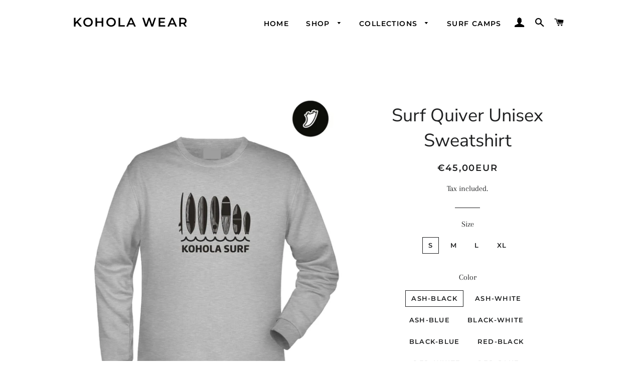

--- FILE ---
content_type: text/html; charset=utf-8
request_url: https://www.koholawear.com/products/surf-quiver-unisex-sweater
body_size: 25031
content:
<!doctype html>
<html class="no-js" lang="en">
<head>
  <meta name="facebook-domain-verification" content="p73hjo7v5rpdcvq3dfsd8isx8czwnf" />
  <!-- Basic page needs ================================================== -->
  <meta charset="utf-8">
  <meta http-equiv="X-UA-Compatible" content="IE=edge,chrome=1">

  
    <link rel="shortcut icon" href="//www.koholawear.com/cdn/shop/files/115715576_108101920990972_3910749472617890258_n_32x32.png?v=1614326954" type="image/png" />
  

  <!-- Title and description ================================================== -->
  <title>
  Surf Quiver Unisex Sweatshirt &ndash; Kohola Wear
  </title>

  
  <meta name="description" content="You are still not sure which surfboard is right for you...Get your Surf Quiver Unisex Sweatshirt - it&#39;s certainly a good option.🌴🌊 ~~~ Payments from Croatia: Price: 45 EUR (339,95 KN) payments by bank transfer on our account (IBAN: HR6923400091160630080 BALEIA obrt za trgovinu, proizvodnju i usluge) send us your order ">
  

  <!-- Helpers ================================================== -->
  <!-- /snippets/social-meta-tags.liquid -->




<meta property="og:site_name" content="Kohola Wear">
<meta property="og:url" content="https://www.koholawear.com/products/surf-quiver-unisex-sweater">
<meta property="og:title" content="Surf Quiver Unisex Sweatshirt">
<meta property="og:type" content="product">
<meta property="og:description" content="You are still not sure which surfboard is right for you...Get your Surf Quiver Unisex Sweatshirt - it&#39;s certainly a good option.🌴🌊 ~~~ Payments from Croatia: Price: 45 EUR (339,95 KN) payments by bank transfer on our account (IBAN: HR6923400091160630080 BALEIA obrt za trgovinu, proizvodnju i usluge) send us your order ">

  <meta property="og:price:amount" content="45,00">
  <meta property="og:price:currency" content="EUR">

<meta property="og:image" content="http://www.koholawear.com/cdn/shop/products/vrste-surfa-sweater-ash-s-crnim_1200x1200.jpg?v=1674427018"><meta property="og:image" content="http://www.koholawear.com/cdn/shop/products/vrste-surfa-sweater-ash-s-bijelim_1200x1200.jpg?v=1674427017"><meta property="og:image" content="http://www.koholawear.com/cdn/shop/products/vrste-surfa-sweater-ash_1200x1200.jpg?v=1674427019">
<meta property="og:image:secure_url" content="https://www.koholawear.com/cdn/shop/products/vrste-surfa-sweater-ash-s-crnim_1200x1200.jpg?v=1674427018"><meta property="og:image:secure_url" content="https://www.koholawear.com/cdn/shop/products/vrste-surfa-sweater-ash-s-bijelim_1200x1200.jpg?v=1674427017"><meta property="og:image:secure_url" content="https://www.koholawear.com/cdn/shop/products/vrste-surfa-sweater-ash_1200x1200.jpg?v=1674427019">


<meta name="twitter:card" content="summary_large_image">
<meta name="twitter:title" content="Surf Quiver Unisex Sweatshirt">
<meta name="twitter:description" content="You are still not sure which surfboard is right for you...Get your Surf Quiver Unisex Sweatshirt - it&#39;s certainly a good option.🌴🌊 ~~~ Payments from Croatia: Price: 45 EUR (339,95 KN) payments by bank transfer on our account (IBAN: HR6923400091160630080 BALEIA obrt za trgovinu, proizvodnju i usluge) send us your order ">

  <link rel="canonical" href="https://www.koholawear.com/products/surf-quiver-unisex-sweater">
  <meta name="viewport" content="width=device-width,initial-scale=1,shrink-to-fit=no">
  <meta name="theme-color" content="#ff5b5b">

  <!-- CSS ================================================== -->
  <link href="//www.koholawear.com/cdn/shop/t/2/assets/timber.scss.css?v=109086477917314040011759259756" rel="stylesheet" type="text/css" media="all" />
  <link href="//www.koholawear.com/cdn/shop/t/2/assets/theme.scss.css?v=27270524239988116941759259755" rel="stylesheet" type="text/css" media="all" />

  <!-- Sections ================================================== -->
  <script>
    window.theme = window.theme || {};
    theme.strings = {
      zoomClose: "Close (Esc)",
      zoomPrev: "Previous (Left arrow key)",
      zoomNext: "Next (Right arrow key)",
      moneyFormat: "\u003cspan class=money\u003e€{{amount_with_comma_separator}}EUR\u003c\/span\u003e",
      addressError: "Error looking up that address",
      addressNoResults: "No results for that address",
      addressQueryLimit: "You have exceeded the Google API usage limit. Consider upgrading to a \u003ca href=\"https:\/\/developers.google.com\/maps\/premium\/usage-limits\"\u003ePremium Plan\u003c\/a\u003e.",
      authError: "There was a problem authenticating your Google Maps account.",
      cartEmpty: "Your cart is currently empty.",
      cartCookie: "Enable cookies to use the shopping cart",
      cartSavings: "You're saving [savings]",
      productSlideLabel: "Slide [slide_number] of [slide_max]."
    };
    theme.settings = {
      cartType: "page",
      gridType: null
    };
  </script>

  <script src="//www.koholawear.com/cdn/shop/t/2/assets/jquery-2.2.3.min.js?v=58211863146907186831586907406" type="text/javascript"></script>

  <script src="//www.koholawear.com/cdn/shop/t/2/assets/lazysizes.min.js?v=155223123402716617051586907406" async="async"></script>

  <script src="//www.koholawear.com/cdn/shop/t/2/assets/theme.js?v=114295768192348641321586907419" defer="defer"></script>

  <!-- Header hook for plugins ================================================== -->
  <script>window.performance && window.performance.mark && window.performance.mark('shopify.content_for_header.start');</script><meta name="facebook-domain-verification" content="i70puoq3agvyuchus63p715j90n9xw">
<meta id="shopify-digital-wallet" name="shopify-digital-wallet" content="/25914933294/digital_wallets/dialog">
<meta name="shopify-checkout-api-token" content="2293d7ef114f79dd027e1cb19a259ad5">
<meta id="in-context-paypal-metadata" data-shop-id="25914933294" data-venmo-supported="false" data-environment="production" data-locale="en_US" data-paypal-v4="true" data-currency="EUR">
<link rel="alternate" type="application/json+oembed" href="https://www.koholawear.com/products/surf-quiver-unisex-sweater.oembed">
<script async="async" src="/checkouts/internal/preloads.js?locale=en-DE"></script>
<script id="shopify-features" type="application/json">{"accessToken":"2293d7ef114f79dd027e1cb19a259ad5","betas":["rich-media-storefront-analytics"],"domain":"www.koholawear.com","predictiveSearch":true,"shopId":25914933294,"locale":"en"}</script>
<script>var Shopify = Shopify || {};
Shopify.shop = "kohola-wear.myshopify.com";
Shopify.locale = "en";
Shopify.currency = {"active":"EUR","rate":"1.0"};
Shopify.country = "DE";
Shopify.theme = {"name":"Brooklyn","id":81168367662,"schema_name":"Brooklyn","schema_version":"16.0.3","theme_store_id":730,"role":"main"};
Shopify.theme.handle = "null";
Shopify.theme.style = {"id":null,"handle":null};
Shopify.cdnHost = "www.koholawear.com/cdn";
Shopify.routes = Shopify.routes || {};
Shopify.routes.root = "/";</script>
<script type="module">!function(o){(o.Shopify=o.Shopify||{}).modules=!0}(window);</script>
<script>!function(o){function n(){var o=[];function n(){o.push(Array.prototype.slice.apply(arguments))}return n.q=o,n}var t=o.Shopify=o.Shopify||{};t.loadFeatures=n(),t.autoloadFeatures=n()}(window);</script>
<script id="shop-js-analytics" type="application/json">{"pageType":"product"}</script>
<script defer="defer" async type="module" src="//www.koholawear.com/cdn/shopifycloud/shop-js/modules/v2/client.init-shop-cart-sync_DtuiiIyl.en.esm.js"></script>
<script defer="defer" async type="module" src="//www.koholawear.com/cdn/shopifycloud/shop-js/modules/v2/chunk.common_CUHEfi5Q.esm.js"></script>
<script type="module">
  await import("//www.koholawear.com/cdn/shopifycloud/shop-js/modules/v2/client.init-shop-cart-sync_DtuiiIyl.en.esm.js");
await import("//www.koholawear.com/cdn/shopifycloud/shop-js/modules/v2/chunk.common_CUHEfi5Q.esm.js");

  window.Shopify.SignInWithShop?.initShopCartSync?.({"fedCMEnabled":true,"windoidEnabled":true});

</script>
<script id="__st">var __st={"a":25914933294,"offset":3600,"reqid":"11b93598-2232-4071-879e-74089d1462c7-1767519031","pageurl":"www.koholawear.com\/products\/surf-quiver-unisex-sweater","u":"ca06fbe0db80","p":"product","rtyp":"product","rid":4665586417710};</script>
<script>window.ShopifyPaypalV4VisibilityTracking = true;</script>
<script id="captcha-bootstrap">!function(){'use strict';const t='contact',e='account',n='new_comment',o=[[t,t],['blogs',n],['comments',n],[t,'customer']],c=[[e,'customer_login'],[e,'guest_login'],[e,'recover_customer_password'],[e,'create_customer']],r=t=>t.map((([t,e])=>`form[action*='/${t}']:not([data-nocaptcha='true']) input[name='form_type'][value='${e}']`)).join(','),a=t=>()=>t?[...document.querySelectorAll(t)].map((t=>t.form)):[];function s(){const t=[...o],e=r(t);return a(e)}const i='password',u='form_key',d=['recaptcha-v3-token','g-recaptcha-response','h-captcha-response',i],f=()=>{try{return window.sessionStorage}catch{return}},m='__shopify_v',_=t=>t.elements[u];function p(t,e,n=!1){try{const o=window.sessionStorage,c=JSON.parse(o.getItem(e)),{data:r}=function(t){const{data:e,action:n}=t;return t[m]||n?{data:e,action:n}:{data:t,action:n}}(c);for(const[e,n]of Object.entries(r))t.elements[e]&&(t.elements[e].value=n);n&&o.removeItem(e)}catch(o){console.error('form repopulation failed',{error:o})}}const l='form_type',E='cptcha';function T(t){t.dataset[E]=!0}const w=window,h=w.document,L='Shopify',v='ce_forms',y='captcha';let A=!1;((t,e)=>{const n=(g='f06e6c50-85a8-45c8-87d0-21a2b65856fe',I='https://cdn.shopify.com/shopifycloud/storefront-forms-hcaptcha/ce_storefront_forms_captcha_hcaptcha.v1.5.2.iife.js',D={infoText:'Protected by hCaptcha',privacyText:'Privacy',termsText:'Terms'},(t,e,n)=>{const o=w[L][v],c=o.bindForm;if(c)return c(t,g,e,D).then(n);var r;o.q.push([[t,g,e,D],n]),r=I,A||(h.body.append(Object.assign(h.createElement('script'),{id:'captcha-provider',async:!0,src:r})),A=!0)});var g,I,D;w[L]=w[L]||{},w[L][v]=w[L][v]||{},w[L][v].q=[],w[L][y]=w[L][y]||{},w[L][y].protect=function(t,e){n(t,void 0,e),T(t)},Object.freeze(w[L][y]),function(t,e,n,w,h,L){const[v,y,A,g]=function(t,e,n){const i=e?o:[],u=t?c:[],d=[...i,...u],f=r(d),m=r(i),_=r(d.filter((([t,e])=>n.includes(e))));return[a(f),a(m),a(_),s()]}(w,h,L),I=t=>{const e=t.target;return e instanceof HTMLFormElement?e:e&&e.form},D=t=>v().includes(t);t.addEventListener('submit',(t=>{const e=I(t);if(!e)return;const n=D(e)&&!e.dataset.hcaptchaBound&&!e.dataset.recaptchaBound,o=_(e),c=g().includes(e)&&(!o||!o.value);(n||c)&&t.preventDefault(),c&&!n&&(function(t){try{if(!f())return;!function(t){const e=f();if(!e)return;const n=_(t);if(!n)return;const o=n.value;o&&e.removeItem(o)}(t);const e=Array.from(Array(32),(()=>Math.random().toString(36)[2])).join('');!function(t,e){_(t)||t.append(Object.assign(document.createElement('input'),{type:'hidden',name:u})),t.elements[u].value=e}(t,e),function(t,e){const n=f();if(!n)return;const o=[...t.querySelectorAll(`input[type='${i}']`)].map((({name:t})=>t)),c=[...d,...o],r={};for(const[a,s]of new FormData(t).entries())c.includes(a)||(r[a]=s);n.setItem(e,JSON.stringify({[m]:1,action:t.action,data:r}))}(t,e)}catch(e){console.error('failed to persist form',e)}}(e),e.submit())}));const S=(t,e)=>{t&&!t.dataset[E]&&(n(t,e.some((e=>e===t))),T(t))};for(const o of['focusin','change'])t.addEventListener(o,(t=>{const e=I(t);D(e)&&S(e,y())}));const B=e.get('form_key'),M=e.get(l),P=B&&M;t.addEventListener('DOMContentLoaded',(()=>{const t=y();if(P)for(const e of t)e.elements[l].value===M&&p(e,B);[...new Set([...A(),...v().filter((t=>'true'===t.dataset.shopifyCaptcha))])].forEach((e=>S(e,t)))}))}(h,new URLSearchParams(w.location.search),n,t,e,['guest_login'])})(!0,!0)}();</script>
<script integrity="sha256-4kQ18oKyAcykRKYeNunJcIwy7WH5gtpwJnB7kiuLZ1E=" data-source-attribution="shopify.loadfeatures" defer="defer" src="//www.koholawear.com/cdn/shopifycloud/storefront/assets/storefront/load_feature-a0a9edcb.js" crossorigin="anonymous"></script>
<script data-source-attribution="shopify.dynamic_checkout.dynamic.init">var Shopify=Shopify||{};Shopify.PaymentButton=Shopify.PaymentButton||{isStorefrontPortableWallets:!0,init:function(){window.Shopify.PaymentButton.init=function(){};var t=document.createElement("script");t.src="https://www.koholawear.com/cdn/shopifycloud/portable-wallets/latest/portable-wallets.en.js",t.type="module",document.head.appendChild(t)}};
</script>
<script data-source-attribution="shopify.dynamic_checkout.buyer_consent">
  function portableWalletsHideBuyerConsent(e){var t=document.getElementById("shopify-buyer-consent"),n=document.getElementById("shopify-subscription-policy-button");t&&n&&(t.classList.add("hidden"),t.setAttribute("aria-hidden","true"),n.removeEventListener("click",e))}function portableWalletsShowBuyerConsent(e){var t=document.getElementById("shopify-buyer-consent"),n=document.getElementById("shopify-subscription-policy-button");t&&n&&(t.classList.remove("hidden"),t.removeAttribute("aria-hidden"),n.addEventListener("click",e))}window.Shopify?.PaymentButton&&(window.Shopify.PaymentButton.hideBuyerConsent=portableWalletsHideBuyerConsent,window.Shopify.PaymentButton.showBuyerConsent=portableWalletsShowBuyerConsent);
</script>
<script>
  function portableWalletsCleanup(e){e&&e.src&&console.error("Failed to load portable wallets script "+e.src);var t=document.querySelectorAll("shopify-accelerated-checkout .shopify-payment-button__skeleton, shopify-accelerated-checkout-cart .wallet-cart-button__skeleton"),e=document.getElementById("shopify-buyer-consent");for(let e=0;e<t.length;e++)t[e].remove();e&&e.remove()}function portableWalletsNotLoadedAsModule(e){e instanceof ErrorEvent&&"string"==typeof e.message&&e.message.includes("import.meta")&&"string"==typeof e.filename&&e.filename.includes("portable-wallets")&&(window.removeEventListener("error",portableWalletsNotLoadedAsModule),window.Shopify.PaymentButton.failedToLoad=e,"loading"===document.readyState?document.addEventListener("DOMContentLoaded",window.Shopify.PaymentButton.init):window.Shopify.PaymentButton.init())}window.addEventListener("error",portableWalletsNotLoadedAsModule);
</script>

<script type="module" src="https://www.koholawear.com/cdn/shopifycloud/portable-wallets/latest/portable-wallets.en.js" onError="portableWalletsCleanup(this)" crossorigin="anonymous"></script>
<script nomodule>
  document.addEventListener("DOMContentLoaded", portableWalletsCleanup);
</script>

<link id="shopify-accelerated-checkout-styles" rel="stylesheet" media="screen" href="https://www.koholawear.com/cdn/shopifycloud/portable-wallets/latest/accelerated-checkout-backwards-compat.css" crossorigin="anonymous">
<style id="shopify-accelerated-checkout-cart">
        #shopify-buyer-consent {
  margin-top: 1em;
  display: inline-block;
  width: 100%;
}

#shopify-buyer-consent.hidden {
  display: none;
}

#shopify-subscription-policy-button {
  background: none;
  border: none;
  padding: 0;
  text-decoration: underline;
  font-size: inherit;
  cursor: pointer;
}

#shopify-subscription-policy-button::before {
  box-shadow: none;
}

      </style>

<script>window.performance && window.performance.mark && window.performance.mark('shopify.content_for_header.end');</script>

  <script src="//www.koholawear.com/cdn/shop/t/2/assets/modernizr.min.js?v=21391054748206432451586907407" type="text/javascript"></script>

  
  

<link href="https://monorail-edge.shopifysvc.com" rel="dns-prefetch">
<script>(function(){if ("sendBeacon" in navigator && "performance" in window) {try {var session_token_from_headers = performance.getEntriesByType('navigation')[0].serverTiming.find(x => x.name == '_s').description;} catch {var session_token_from_headers = undefined;}var session_cookie_matches = document.cookie.match(/_shopify_s=([^;]*)/);var session_token_from_cookie = session_cookie_matches && session_cookie_matches.length === 2 ? session_cookie_matches[1] : "";var session_token = session_token_from_headers || session_token_from_cookie || "";function handle_abandonment_event(e) {var entries = performance.getEntries().filter(function(entry) {return /monorail-edge.shopifysvc.com/.test(entry.name);});if (!window.abandonment_tracked && entries.length === 0) {window.abandonment_tracked = true;var currentMs = Date.now();var navigation_start = performance.timing.navigationStart;var payload = {shop_id: 25914933294,url: window.location.href,navigation_start,duration: currentMs - navigation_start,session_token,page_type: "product"};window.navigator.sendBeacon("https://monorail-edge.shopifysvc.com/v1/produce", JSON.stringify({schema_id: "online_store_buyer_site_abandonment/1.1",payload: payload,metadata: {event_created_at_ms: currentMs,event_sent_at_ms: currentMs}}));}}window.addEventListener('pagehide', handle_abandonment_event);}}());</script>
<script id="web-pixels-manager-setup">(function e(e,d,r,n,o){if(void 0===o&&(o={}),!Boolean(null===(a=null===(i=window.Shopify)||void 0===i?void 0:i.analytics)||void 0===a?void 0:a.replayQueue)){var i,a;window.Shopify=window.Shopify||{};var t=window.Shopify;t.analytics=t.analytics||{};var s=t.analytics;s.replayQueue=[],s.publish=function(e,d,r){return s.replayQueue.push([e,d,r]),!0};try{self.performance.mark("wpm:start")}catch(e){}var l=function(){var e={modern:/Edge?\/(1{2}[4-9]|1[2-9]\d|[2-9]\d{2}|\d{4,})\.\d+(\.\d+|)|Firefox\/(1{2}[4-9]|1[2-9]\d|[2-9]\d{2}|\d{4,})\.\d+(\.\d+|)|Chrom(ium|e)\/(9{2}|\d{3,})\.\d+(\.\d+|)|(Maci|X1{2}).+ Version\/(15\.\d+|(1[6-9]|[2-9]\d|\d{3,})\.\d+)([,.]\d+|)( \(\w+\)|)( Mobile\/\w+|) Safari\/|Chrome.+OPR\/(9{2}|\d{3,})\.\d+\.\d+|(CPU[ +]OS|iPhone[ +]OS|CPU[ +]iPhone|CPU IPhone OS|CPU iPad OS)[ +]+(15[._]\d+|(1[6-9]|[2-9]\d|\d{3,})[._]\d+)([._]\d+|)|Android:?[ /-](13[3-9]|1[4-9]\d|[2-9]\d{2}|\d{4,})(\.\d+|)(\.\d+|)|Android.+Firefox\/(13[5-9]|1[4-9]\d|[2-9]\d{2}|\d{4,})\.\d+(\.\d+|)|Android.+Chrom(ium|e)\/(13[3-9]|1[4-9]\d|[2-9]\d{2}|\d{4,})\.\d+(\.\d+|)|SamsungBrowser\/([2-9]\d|\d{3,})\.\d+/,legacy:/Edge?\/(1[6-9]|[2-9]\d|\d{3,})\.\d+(\.\d+|)|Firefox\/(5[4-9]|[6-9]\d|\d{3,})\.\d+(\.\d+|)|Chrom(ium|e)\/(5[1-9]|[6-9]\d|\d{3,})\.\d+(\.\d+|)([\d.]+$|.*Safari\/(?![\d.]+ Edge\/[\d.]+$))|(Maci|X1{2}).+ Version\/(10\.\d+|(1[1-9]|[2-9]\d|\d{3,})\.\d+)([,.]\d+|)( \(\w+\)|)( Mobile\/\w+|) Safari\/|Chrome.+OPR\/(3[89]|[4-9]\d|\d{3,})\.\d+\.\d+|(CPU[ +]OS|iPhone[ +]OS|CPU[ +]iPhone|CPU IPhone OS|CPU iPad OS)[ +]+(10[._]\d+|(1[1-9]|[2-9]\d|\d{3,})[._]\d+)([._]\d+|)|Android:?[ /-](13[3-9]|1[4-9]\d|[2-9]\d{2}|\d{4,})(\.\d+|)(\.\d+|)|Mobile Safari.+OPR\/([89]\d|\d{3,})\.\d+\.\d+|Android.+Firefox\/(13[5-9]|1[4-9]\d|[2-9]\d{2}|\d{4,})\.\d+(\.\d+|)|Android.+Chrom(ium|e)\/(13[3-9]|1[4-9]\d|[2-9]\d{2}|\d{4,})\.\d+(\.\d+|)|Android.+(UC? ?Browser|UCWEB|U3)[ /]?(15\.([5-9]|\d{2,})|(1[6-9]|[2-9]\d|\d{3,})\.\d+)\.\d+|SamsungBrowser\/(5\.\d+|([6-9]|\d{2,})\.\d+)|Android.+MQ{2}Browser\/(14(\.(9|\d{2,})|)|(1[5-9]|[2-9]\d|\d{3,})(\.\d+|))(\.\d+|)|K[Aa][Ii]OS\/(3\.\d+|([4-9]|\d{2,})\.\d+)(\.\d+|)/},d=e.modern,r=e.legacy,n=navigator.userAgent;return n.match(d)?"modern":n.match(r)?"legacy":"unknown"}(),u="modern"===l?"modern":"legacy",c=(null!=n?n:{modern:"",legacy:""})[u],f=function(e){return[e.baseUrl,"/wpm","/b",e.hashVersion,"modern"===e.buildTarget?"m":"l",".js"].join("")}({baseUrl:d,hashVersion:r,buildTarget:u}),m=function(e){var d=e.version,r=e.bundleTarget,n=e.surface,o=e.pageUrl,i=e.monorailEndpoint;return{emit:function(e){var a=e.status,t=e.errorMsg,s=(new Date).getTime(),l=JSON.stringify({metadata:{event_sent_at_ms:s},events:[{schema_id:"web_pixels_manager_load/3.1",payload:{version:d,bundle_target:r,page_url:o,status:a,surface:n,error_msg:t},metadata:{event_created_at_ms:s}}]});if(!i)return console&&console.warn&&console.warn("[Web Pixels Manager] No Monorail endpoint provided, skipping logging."),!1;try{return self.navigator.sendBeacon.bind(self.navigator)(i,l)}catch(e){}var u=new XMLHttpRequest;try{return u.open("POST",i,!0),u.setRequestHeader("Content-Type","text/plain"),u.send(l),!0}catch(e){return console&&console.warn&&console.warn("[Web Pixels Manager] Got an unhandled error while logging to Monorail."),!1}}}}({version:r,bundleTarget:l,surface:e.surface,pageUrl:self.location.href,monorailEndpoint:e.monorailEndpoint});try{o.browserTarget=l,function(e){var d=e.src,r=e.async,n=void 0===r||r,o=e.onload,i=e.onerror,a=e.sri,t=e.scriptDataAttributes,s=void 0===t?{}:t,l=document.createElement("script"),u=document.querySelector("head"),c=document.querySelector("body");if(l.async=n,l.src=d,a&&(l.integrity=a,l.crossOrigin="anonymous"),s)for(var f in s)if(Object.prototype.hasOwnProperty.call(s,f))try{l.dataset[f]=s[f]}catch(e){}if(o&&l.addEventListener("load",o),i&&l.addEventListener("error",i),u)u.appendChild(l);else{if(!c)throw new Error("Did not find a head or body element to append the script");c.appendChild(l)}}({src:f,async:!0,onload:function(){if(!function(){var e,d;return Boolean(null===(d=null===(e=window.Shopify)||void 0===e?void 0:e.analytics)||void 0===d?void 0:d.initialized)}()){var d=window.webPixelsManager.init(e)||void 0;if(d){var r=window.Shopify.analytics;r.replayQueue.forEach((function(e){var r=e[0],n=e[1],o=e[2];d.publishCustomEvent(r,n,o)})),r.replayQueue=[],r.publish=d.publishCustomEvent,r.visitor=d.visitor,r.initialized=!0}}},onerror:function(){return m.emit({status:"failed",errorMsg:"".concat(f," has failed to load")})},sri:function(e){var d=/^sha384-[A-Za-z0-9+/=]+$/;return"string"==typeof e&&d.test(e)}(c)?c:"",scriptDataAttributes:o}),m.emit({status:"loading"})}catch(e){m.emit({status:"failed",errorMsg:(null==e?void 0:e.message)||"Unknown error"})}}})({shopId: 25914933294,storefrontBaseUrl: "https://www.koholawear.com",extensionsBaseUrl: "https://extensions.shopifycdn.com/cdn/shopifycloud/web-pixels-manager",monorailEndpoint: "https://monorail-edge.shopifysvc.com/unstable/produce_batch",surface: "storefront-renderer",enabledBetaFlags: ["2dca8a86","a0d5f9d2"],webPixelsConfigList: [{"id":"284590429","configuration":"{\"pixel_id\":\"562764617993484\",\"pixel_type\":\"facebook_pixel\",\"metaapp_system_user_token\":\"-\"}","eventPayloadVersion":"v1","runtimeContext":"OPEN","scriptVersion":"ca16bc87fe92b6042fbaa3acc2fbdaa6","type":"APP","apiClientId":2329312,"privacyPurposes":["ANALYTICS","MARKETING","SALE_OF_DATA"],"dataSharingAdjustments":{"protectedCustomerApprovalScopes":["read_customer_address","read_customer_email","read_customer_name","read_customer_personal_data","read_customer_phone"]}},{"id":"shopify-app-pixel","configuration":"{}","eventPayloadVersion":"v1","runtimeContext":"STRICT","scriptVersion":"0450","apiClientId":"shopify-pixel","type":"APP","privacyPurposes":["ANALYTICS","MARKETING"]},{"id":"shopify-custom-pixel","eventPayloadVersion":"v1","runtimeContext":"LAX","scriptVersion":"0450","apiClientId":"shopify-pixel","type":"CUSTOM","privacyPurposes":["ANALYTICS","MARKETING"]}],isMerchantRequest: false,initData: {"shop":{"name":"Kohola Wear","paymentSettings":{"currencyCode":"EUR"},"myshopifyDomain":"kohola-wear.myshopify.com","countryCode":"HR","storefrontUrl":"https:\/\/www.koholawear.com"},"customer":null,"cart":null,"checkout":null,"productVariants":[{"price":{"amount":45.0,"currencyCode":"EUR"},"product":{"title":"Surf Quiver Unisex Sweatshirt","vendor":"Kohola Wear","id":"4665586417710","untranslatedTitle":"Surf Quiver Unisex Sweatshirt","url":"\/products\/surf-quiver-unisex-sweater","type":"Sweatshirt"},"id":"32708017160238","image":{"src":"\/\/www.koholawear.com\/cdn\/shop\/products\/vrste-surfa-sweater-ash-s-crnim.jpg?v=1674427018"},"sku":"","title":"S \/ Ash-Black","untranslatedTitle":"S \/ Ash-Black"},{"price":{"amount":45.0,"currencyCode":"EUR"},"product":{"title":"Surf Quiver Unisex Sweatshirt","vendor":"Kohola Wear","id":"4665586417710","untranslatedTitle":"Surf Quiver Unisex Sweatshirt","url":"\/products\/surf-quiver-unisex-sweater","type":"Sweatshirt"},"id":"32708017193006","image":{"src":"\/\/www.koholawear.com\/cdn\/shop\/products\/vrste-surfa-sweater-ash-s-bijelim.jpg?v=1674427017"},"sku":"","title":"S \/ Ash-White","untranslatedTitle":"S \/ Ash-White"},{"price":{"amount":45.0,"currencyCode":"EUR"},"product":{"title":"Surf Quiver Unisex Sweatshirt","vendor":"Kohola Wear","id":"4665586417710","untranslatedTitle":"Surf Quiver Unisex Sweatshirt","url":"\/products\/surf-quiver-unisex-sweater","type":"Sweatshirt"},"id":"40198411812910","image":{"src":"\/\/www.koholawear.com\/cdn\/shop\/products\/vrste-surfa-sweater-ash.jpg?v=1674427019"},"sku":"","title":"S \/ Ash-Blue","untranslatedTitle":"S \/ Ash-Blue"},{"price":{"amount":45.0,"currencyCode":"EUR"},"product":{"title":"Surf Quiver Unisex Sweatshirt","vendor":"Kohola Wear","id":"4665586417710","untranslatedTitle":"Surf Quiver Unisex Sweatshirt","url":"\/products\/surf-quiver-unisex-sweater","type":"Sweatshirt"},"id":"40198411845678","image":{"src":"\/\/www.koholawear.com\/cdn\/shop\/products\/vrste-surfa-sweater-crna.jpg?v=1674427020"},"sku":"","title":"S \/ Black-White","untranslatedTitle":"S \/ Black-White"},{"price":{"amount":45.0,"currencyCode":"EUR"},"product":{"title":"Surf Quiver Unisex Sweatshirt","vendor":"Kohola Wear","id":"4665586417710","untranslatedTitle":"Surf Quiver Unisex Sweatshirt","url":"\/products\/surf-quiver-unisex-sweater","type":"Sweatshirt"},"id":"40198411878446","image":{"src":"\/\/www.koholawear.com\/cdn\/shop\/products\/vrste-surfa-sweater-crna_1.jpg?v=1674427022"},"sku":"","title":"S \/ Black-Blue","untranslatedTitle":"S \/ Black-Blue"},{"price":{"amount":45.0,"currencyCode":"EUR"},"product":{"title":"Surf Quiver Unisex Sweatshirt","vendor":"Kohola Wear","id":"4665586417710","untranslatedTitle":"Surf Quiver Unisex Sweatshirt","url":"\/products\/surf-quiver-unisex-sweater","type":"Sweatshirt"},"id":"40198411911214","image":{"src":"\/\/www.koholawear.com\/cdn\/shop\/products\/vrste-surfa-sweater-crvena-s-crnim.jpg?v=1674427020"},"sku":"","title":"S \/ Red-Black","untranslatedTitle":"S \/ Red-Black"},{"price":{"amount":45.0,"currencyCode":"EUR"},"product":{"title":"Surf Quiver Unisex Sweatshirt","vendor":"Kohola Wear","id":"4665586417710","untranslatedTitle":"Surf Quiver Unisex Sweatshirt","url":"\/products\/surf-quiver-unisex-sweater","type":"Sweatshirt"},"id":"40198411943982","image":{"src":"\/\/www.koholawear.com\/cdn\/shop\/products\/vrste-surfa-sweater-crvena-s-bijeim.jpg?v=1674427023"},"sku":"","title":"S \/ Red-White","untranslatedTitle":"S \/ Red-White"},{"price":{"amount":45.0,"currencyCode":"EUR"},"product":{"title":"Surf Quiver Unisex Sweatshirt","vendor":"Kohola Wear","id":"4665586417710","untranslatedTitle":"Surf Quiver Unisex Sweatshirt","url":"\/products\/surf-quiver-unisex-sweater","type":"Sweatshirt"},"id":"40198411976750","image":{"src":"\/\/www.koholawear.com\/cdn\/shop\/products\/vrste-surfa-sweater-crvena.jpg?v=1674427021"},"sku":"","title":"S \/ Red-Blue","untranslatedTitle":"S \/ Red-Blue"},{"price":{"amount":45.0,"currencyCode":"EUR"},"product":{"title":"Surf Quiver Unisex Sweatshirt","vendor":"Kohola Wear","id":"4665586417710","untranslatedTitle":"Surf Quiver Unisex Sweatshirt","url":"\/products\/surf-quiver-unisex-sweater","type":"Sweatshirt"},"id":"40198412009518","image":{"src":"\/\/www.koholawear.com\/cdn\/shop\/products\/vrste-surfa-sweater-royal-s-crnim.jpg?v=1674427021"},"sku":"","title":"S \/ Royal Blue-Black","untranslatedTitle":"S \/ Royal Blue-Black"},{"price":{"amount":45.0,"currencyCode":"EUR"},"product":{"title":"Surf Quiver Unisex Sweatshirt","vendor":"Kohola Wear","id":"4665586417710","untranslatedTitle":"Surf Quiver Unisex Sweatshirt","url":"\/products\/surf-quiver-unisex-sweater","type":"Sweatshirt"},"id":"40198412042286","image":{"src":"\/\/www.koholawear.com\/cdn\/shop\/products\/vrste-surfa-sweater-royal-s-bijelim.jpg?v=1674427019"},"sku":"","title":"S \/ Royal Blue-White","untranslatedTitle":"S \/ Royal Blue-White"},{"price":{"amount":45.0,"currencyCode":"EUR"},"product":{"title":"Surf Quiver Unisex Sweatshirt","vendor":"Kohola Wear","id":"4665586417710","untranslatedTitle":"Surf Quiver Unisex Sweatshirt","url":"\/products\/surf-quiver-unisex-sweater","type":"Sweatshirt"},"id":"40198412075054","image":{"src":"\/\/www.koholawear.com\/cdn\/shop\/products\/vrste-surfa-sweater-royalPRAVA.jpg?v=1674427021"},"sku":"","title":"S \/ Royal Blue-Blue","untranslatedTitle":"S \/ Royal Blue-Blue"},{"price":{"amount":45.0,"currencyCode":"EUR"},"product":{"title":"Surf Quiver Unisex Sweatshirt","vendor":"Kohola Wear","id":"4665586417710","untranslatedTitle":"Surf Quiver Unisex Sweatshirt","url":"\/products\/surf-quiver-unisex-sweater","type":"Sweatshirt"},"id":"40198412107822","image":{"src":"\/\/www.koholawear.com\/cdn\/shop\/products\/vrste-surfa-sweater-siva-s-crnim.jpg?v=1674427017"},"sku":"","title":"S \/ Grey Heather-Black","untranslatedTitle":"S \/ Grey Heather-Black"},{"price":{"amount":45.0,"currencyCode":"EUR"},"product":{"title":"Surf Quiver Unisex Sweatshirt","vendor":"Kohola Wear","id":"4665586417710","untranslatedTitle":"Surf Quiver Unisex Sweatshirt","url":"\/products\/surf-quiver-unisex-sweater","type":"Sweatshirt"},"id":"40198412140590","image":{"src":"\/\/www.koholawear.com\/cdn\/shop\/products\/vrste-surfa-sweater-siva-s-bijelim.jpg?v=1674427023"},"sku":"","title":"S \/ Grey Heather-White","untranslatedTitle":"S \/ Grey Heather-White"},{"price":{"amount":45.0,"currencyCode":"EUR"},"product":{"title":"Surf Quiver Unisex Sweatshirt","vendor":"Kohola Wear","id":"4665586417710","untranslatedTitle":"Surf Quiver Unisex Sweatshirt","url":"\/products\/surf-quiver-unisex-sweater","type":"Sweatshirt"},"id":"40198412173358","image":{"src":"\/\/www.koholawear.com\/cdn\/shop\/products\/vrste-surfa-sweater-gray.jpg?v=1674427019"},"sku":"","title":"S \/ Grey Heather-Blue","untranslatedTitle":"S \/ Grey Heather-Blue"},{"price":{"amount":45.0,"currencyCode":"EUR"},"product":{"title":"Surf Quiver Unisex Sweatshirt","vendor":"Kohola Wear","id":"4665586417710","untranslatedTitle":"Surf Quiver Unisex Sweatshirt","url":"\/products\/surf-quiver-unisex-sweater","type":"Sweatshirt"},"id":"40198412206126","image":{"src":"\/\/www.koholawear.com\/cdn\/shop\/products\/vrste-surfa-sweater-tirkiz-s-crnim.jpg?v=1674427023"},"sku":"","title":"S \/ Turquoise-Black","untranslatedTitle":"S \/ Turquoise-Black"},{"price":{"amount":45.0,"currencyCode":"EUR"},"product":{"title":"Surf Quiver Unisex Sweatshirt","vendor":"Kohola Wear","id":"4665586417710","untranslatedTitle":"Surf Quiver Unisex Sweatshirt","url":"\/products\/surf-quiver-unisex-sweater","type":"Sweatshirt"},"id":"40198412238894","image":{"src":"\/\/www.koholawear.com\/cdn\/shop\/products\/vrste-surfa-sweater-tirkiz-s-bijelim.jpg?v=1674427022"},"sku":"","title":"S \/ Turquoise-White","untranslatedTitle":"S \/ Turquoise-White"},{"price":{"amount":45.0,"currencyCode":"EUR"},"product":{"title":"Surf Quiver Unisex Sweatshirt","vendor":"Kohola Wear","id":"4665586417710","untranslatedTitle":"Surf Quiver Unisex Sweatshirt","url":"\/products\/surf-quiver-unisex-sweater","type":"Sweatshirt"},"id":"40198412271662","image":{"src":"\/\/www.koholawear.com\/cdn\/shop\/products\/vrste-surfa-sweater-wine-s-crnim.jpg?v=1674427017"},"sku":"","title":"S \/ Wine-Black","untranslatedTitle":"S \/ Wine-Black"},{"price":{"amount":45.0,"currencyCode":"EUR"},"product":{"title":"Surf Quiver Unisex Sweatshirt","vendor":"Kohola Wear","id":"4665586417710","untranslatedTitle":"Surf Quiver Unisex Sweatshirt","url":"\/products\/surf-quiver-unisex-sweater","type":"Sweatshirt"},"id":"40198412304430","image":{"src":"\/\/www.koholawear.com\/cdn\/shop\/products\/vrste-surfa-sweater-wine-s-bijeim.jpg?v=1674427017"},"sku":"","title":"S \/ Wine-White","untranslatedTitle":"S \/ Wine-White"},{"price":{"amount":45.0,"currencyCode":"EUR"},"product":{"title":"Surf Quiver Unisex Sweatshirt","vendor":"Kohola Wear","id":"4665586417710","untranslatedTitle":"Surf Quiver Unisex Sweatshirt","url":"\/products\/surf-quiver-unisex-sweater","type":"Sweatshirt"},"id":"40198412337198","image":{"src":"\/\/www.koholawear.com\/cdn\/shop\/products\/vrste-surfa-sweater-wine.jpg?v=1674427017"},"sku":"","title":"S \/ Wine-Blue","untranslatedTitle":"S \/ Wine-Blue"},{"price":{"amount":45.0,"currencyCode":"EUR"},"product":{"title":"Surf Quiver Unisex Sweatshirt","vendor":"Kohola Wear","id":"4665586417710","untranslatedTitle":"Surf Quiver Unisex Sweatshirt","url":"\/products\/surf-quiver-unisex-sweater","type":"Sweatshirt"},"id":"40198412369966","image":{"src":"\/\/www.koholawear.com\/cdn\/shop\/products\/vrste-surfa-sweater-zelena-s-crnim.jpg?v=1674427022"},"sku":"","title":"S \/ Green-Black","untranslatedTitle":"S \/ Green-Black"},{"price":{"amount":45.0,"currencyCode":"EUR"},"product":{"title":"Surf Quiver Unisex Sweatshirt","vendor":"Kohola Wear","id":"4665586417710","untranslatedTitle":"Surf Quiver Unisex Sweatshirt","url":"\/products\/surf-quiver-unisex-sweater","type":"Sweatshirt"},"id":"40198412402734","image":{"src":"\/\/www.koholawear.com\/cdn\/shop\/products\/vrste-surfa-sweater-zelena-s-bijelim.jpg?v=1674427019"},"sku":"","title":"S \/ Green-White","untranslatedTitle":"S \/ Green-White"},{"price":{"amount":45.0,"currencyCode":"EUR"},"product":{"title":"Surf Quiver Unisex Sweatshirt","vendor":"Kohola Wear","id":"4665586417710","untranslatedTitle":"Surf Quiver Unisex Sweatshirt","url":"\/products\/surf-quiver-unisex-sweater","type":"Sweatshirt"},"id":"40198412435502","image":{"src":"\/\/www.koholawear.com\/cdn\/shop\/products\/vrste-surfa-sweater-zelena.jpg?v=1674427019"},"sku":"","title":"S \/ Green-Blue","untranslatedTitle":"S \/ Green-Blue"},{"price":{"amount":45.0,"currencyCode":"EUR"},"product":{"title":"Surf Quiver Unisex Sweatshirt","vendor":"Kohola Wear","id":"4665586417710","untranslatedTitle":"Surf Quiver Unisex Sweatshirt","url":"\/products\/surf-quiver-unisex-sweater","type":"Sweatshirt"},"id":"32708017225774","image":{"src":"\/\/www.koholawear.com\/cdn\/shop\/products\/vrste-surfa-sweater-ash-s-crnim.jpg?v=1674427018"},"sku":"","title":"M \/ Ash-Black","untranslatedTitle":"M \/ Ash-Black"},{"price":{"amount":45.0,"currencyCode":"EUR"},"product":{"title":"Surf Quiver Unisex Sweatshirt","vendor":"Kohola Wear","id":"4665586417710","untranslatedTitle":"Surf Quiver Unisex Sweatshirt","url":"\/products\/surf-quiver-unisex-sweater","type":"Sweatshirt"},"id":"32708017258542","image":{"src":"\/\/www.koholawear.com\/cdn\/shop\/products\/vrste-surfa-sweater-ash-s-bijelim.jpg?v=1674427017"},"sku":"","title":"M \/ Ash-White","untranslatedTitle":"M \/ Ash-White"},{"price":{"amount":45.0,"currencyCode":"EUR"},"product":{"title":"Surf Quiver Unisex Sweatshirt","vendor":"Kohola Wear","id":"4665586417710","untranslatedTitle":"Surf Quiver Unisex Sweatshirt","url":"\/products\/surf-quiver-unisex-sweater","type":"Sweatshirt"},"id":"40198412468270","image":{"src":"\/\/www.koholawear.com\/cdn\/shop\/products\/vrste-surfa-sweater-ash.jpg?v=1674427019"},"sku":"","title":"M \/ Ash-Blue","untranslatedTitle":"M \/ Ash-Blue"},{"price":{"amount":45.0,"currencyCode":"EUR"},"product":{"title":"Surf Quiver Unisex Sweatshirt","vendor":"Kohola Wear","id":"4665586417710","untranslatedTitle":"Surf Quiver Unisex Sweatshirt","url":"\/products\/surf-quiver-unisex-sweater","type":"Sweatshirt"},"id":"40198412501038","image":{"src":"\/\/www.koholawear.com\/cdn\/shop\/products\/vrste-surfa-sweater-crna.jpg?v=1674427020"},"sku":"","title":"M \/ Black-White","untranslatedTitle":"M \/ Black-White"},{"price":{"amount":45.0,"currencyCode":"EUR"},"product":{"title":"Surf Quiver Unisex Sweatshirt","vendor":"Kohola Wear","id":"4665586417710","untranslatedTitle":"Surf Quiver Unisex Sweatshirt","url":"\/products\/surf-quiver-unisex-sweater","type":"Sweatshirt"},"id":"40198412533806","image":{"src":"\/\/www.koholawear.com\/cdn\/shop\/products\/vrste-surfa-sweater-crna_1.jpg?v=1674427022"},"sku":"","title":"M \/ Black-Blue","untranslatedTitle":"M \/ Black-Blue"},{"price":{"amount":45.0,"currencyCode":"EUR"},"product":{"title":"Surf Quiver Unisex Sweatshirt","vendor":"Kohola Wear","id":"4665586417710","untranslatedTitle":"Surf Quiver Unisex Sweatshirt","url":"\/products\/surf-quiver-unisex-sweater","type":"Sweatshirt"},"id":"40198412566574","image":{"src":"\/\/www.koholawear.com\/cdn\/shop\/products\/vrste-surfa-sweater-crvena-s-crnim.jpg?v=1674427020"},"sku":"","title":"M \/ Red-Black","untranslatedTitle":"M \/ Red-Black"},{"price":{"amount":45.0,"currencyCode":"EUR"},"product":{"title":"Surf Quiver Unisex Sweatshirt","vendor":"Kohola Wear","id":"4665586417710","untranslatedTitle":"Surf Quiver Unisex Sweatshirt","url":"\/products\/surf-quiver-unisex-sweater","type":"Sweatshirt"},"id":"40198412599342","image":{"src":"\/\/www.koholawear.com\/cdn\/shop\/products\/vrste-surfa-sweater-crvena-s-bijeim.jpg?v=1674427023"},"sku":"","title":"M \/ Red-White","untranslatedTitle":"M \/ Red-White"},{"price":{"amount":45.0,"currencyCode":"EUR"},"product":{"title":"Surf Quiver Unisex Sweatshirt","vendor":"Kohola Wear","id":"4665586417710","untranslatedTitle":"Surf Quiver Unisex Sweatshirt","url":"\/products\/surf-quiver-unisex-sweater","type":"Sweatshirt"},"id":"40198412632110","image":{"src":"\/\/www.koholawear.com\/cdn\/shop\/products\/vrste-surfa-sweater-crvena.jpg?v=1674427021"},"sku":"","title":"M \/ Red-Blue","untranslatedTitle":"M \/ Red-Blue"},{"price":{"amount":45.0,"currencyCode":"EUR"},"product":{"title":"Surf Quiver Unisex Sweatshirt","vendor":"Kohola Wear","id":"4665586417710","untranslatedTitle":"Surf Quiver Unisex Sweatshirt","url":"\/products\/surf-quiver-unisex-sweater","type":"Sweatshirt"},"id":"40198412664878","image":{"src":"\/\/www.koholawear.com\/cdn\/shop\/products\/vrste-surfa-sweater-royal-s-crnim.jpg?v=1674427021"},"sku":"","title":"M \/ Royal Blue-Black","untranslatedTitle":"M \/ Royal Blue-Black"},{"price":{"amount":45.0,"currencyCode":"EUR"},"product":{"title":"Surf Quiver Unisex Sweatshirt","vendor":"Kohola Wear","id":"4665586417710","untranslatedTitle":"Surf Quiver Unisex Sweatshirt","url":"\/products\/surf-quiver-unisex-sweater","type":"Sweatshirt"},"id":"40198412697646","image":{"src":"\/\/www.koholawear.com\/cdn\/shop\/products\/vrste-surfa-sweater-royal-s-bijelim.jpg?v=1674427019"},"sku":"","title":"M \/ Royal Blue-White","untranslatedTitle":"M \/ Royal Blue-White"},{"price":{"amount":45.0,"currencyCode":"EUR"},"product":{"title":"Surf Quiver Unisex Sweatshirt","vendor":"Kohola Wear","id":"4665586417710","untranslatedTitle":"Surf Quiver Unisex Sweatshirt","url":"\/products\/surf-quiver-unisex-sweater","type":"Sweatshirt"},"id":"40198412730414","image":{"src":"\/\/www.koholawear.com\/cdn\/shop\/products\/vrste-surfa-sweater-royalPRAVA.jpg?v=1674427021"},"sku":"","title":"M \/ Royal Blue-Blue","untranslatedTitle":"M \/ Royal Blue-Blue"},{"price":{"amount":45.0,"currencyCode":"EUR"},"product":{"title":"Surf Quiver Unisex Sweatshirt","vendor":"Kohola Wear","id":"4665586417710","untranslatedTitle":"Surf Quiver Unisex Sweatshirt","url":"\/products\/surf-quiver-unisex-sweater","type":"Sweatshirt"},"id":"40198412763182","image":{"src":"\/\/www.koholawear.com\/cdn\/shop\/products\/vrste-surfa-sweater-siva-s-crnim.jpg?v=1674427017"},"sku":"","title":"M \/ Grey Heather-Black","untranslatedTitle":"M \/ Grey Heather-Black"},{"price":{"amount":45.0,"currencyCode":"EUR"},"product":{"title":"Surf Quiver Unisex Sweatshirt","vendor":"Kohola Wear","id":"4665586417710","untranslatedTitle":"Surf Quiver Unisex Sweatshirt","url":"\/products\/surf-quiver-unisex-sweater","type":"Sweatshirt"},"id":"40198412795950","image":{"src":"\/\/www.koholawear.com\/cdn\/shop\/products\/vrste-surfa-sweater-siva-s-bijelim.jpg?v=1674427023"},"sku":"","title":"M \/ Grey Heather-White","untranslatedTitle":"M \/ Grey Heather-White"},{"price":{"amount":45.0,"currencyCode":"EUR"},"product":{"title":"Surf Quiver Unisex Sweatshirt","vendor":"Kohola Wear","id":"4665586417710","untranslatedTitle":"Surf Quiver Unisex Sweatshirt","url":"\/products\/surf-quiver-unisex-sweater","type":"Sweatshirt"},"id":"40198412828718","image":{"src":"\/\/www.koholawear.com\/cdn\/shop\/products\/vrste-surfa-sweater-gray.jpg?v=1674427019"},"sku":"","title":"M \/ Grey Heather-Blue","untranslatedTitle":"M \/ Grey Heather-Blue"},{"price":{"amount":45.0,"currencyCode":"EUR"},"product":{"title":"Surf Quiver Unisex Sweatshirt","vendor":"Kohola Wear","id":"4665586417710","untranslatedTitle":"Surf Quiver Unisex Sweatshirt","url":"\/products\/surf-quiver-unisex-sweater","type":"Sweatshirt"},"id":"40198412861486","image":{"src":"\/\/www.koholawear.com\/cdn\/shop\/products\/vrste-surfa-sweater-tirkiz-s-crnim.jpg?v=1674427023"},"sku":"","title":"M \/ Turquoise-Black","untranslatedTitle":"M \/ Turquoise-Black"},{"price":{"amount":45.0,"currencyCode":"EUR"},"product":{"title":"Surf Quiver Unisex Sweatshirt","vendor":"Kohola Wear","id":"4665586417710","untranslatedTitle":"Surf Quiver Unisex Sweatshirt","url":"\/products\/surf-quiver-unisex-sweater","type":"Sweatshirt"},"id":"40198412894254","image":{"src":"\/\/www.koholawear.com\/cdn\/shop\/products\/vrste-surfa-sweater-tirkiz-s-bijelim.jpg?v=1674427022"},"sku":"","title":"M \/ Turquoise-White","untranslatedTitle":"M \/ Turquoise-White"},{"price":{"amount":45.0,"currencyCode":"EUR"},"product":{"title":"Surf Quiver Unisex Sweatshirt","vendor":"Kohola Wear","id":"4665586417710","untranslatedTitle":"Surf Quiver Unisex Sweatshirt","url":"\/products\/surf-quiver-unisex-sweater","type":"Sweatshirt"},"id":"40198412927022","image":{"src":"\/\/www.koholawear.com\/cdn\/shop\/products\/vrste-surfa-sweater-wine-s-crnim.jpg?v=1674427017"},"sku":"","title":"M \/ Wine-Black","untranslatedTitle":"M \/ Wine-Black"},{"price":{"amount":45.0,"currencyCode":"EUR"},"product":{"title":"Surf Quiver Unisex Sweatshirt","vendor":"Kohola Wear","id":"4665586417710","untranslatedTitle":"Surf Quiver Unisex Sweatshirt","url":"\/products\/surf-quiver-unisex-sweater","type":"Sweatshirt"},"id":"40198412959790","image":{"src":"\/\/www.koholawear.com\/cdn\/shop\/products\/vrste-surfa-sweater-wine-s-bijeim.jpg?v=1674427017"},"sku":"","title":"M \/ Wine-White","untranslatedTitle":"M \/ Wine-White"},{"price":{"amount":45.0,"currencyCode":"EUR"},"product":{"title":"Surf Quiver Unisex Sweatshirt","vendor":"Kohola Wear","id":"4665586417710","untranslatedTitle":"Surf Quiver Unisex Sweatshirt","url":"\/products\/surf-quiver-unisex-sweater","type":"Sweatshirt"},"id":"40198412992558","image":{"src":"\/\/www.koholawear.com\/cdn\/shop\/products\/vrste-surfa-sweater-wine.jpg?v=1674427017"},"sku":"","title":"M \/ Wine-Blue","untranslatedTitle":"M \/ Wine-Blue"},{"price":{"amount":45.0,"currencyCode":"EUR"},"product":{"title":"Surf Quiver Unisex Sweatshirt","vendor":"Kohola Wear","id":"4665586417710","untranslatedTitle":"Surf Quiver Unisex Sweatshirt","url":"\/products\/surf-quiver-unisex-sweater","type":"Sweatshirt"},"id":"40198413025326","image":{"src":"\/\/www.koholawear.com\/cdn\/shop\/products\/vrste-surfa-sweater-zelena-s-crnim.jpg?v=1674427022"},"sku":"","title":"M \/ Green-Black","untranslatedTitle":"M \/ Green-Black"},{"price":{"amount":45.0,"currencyCode":"EUR"},"product":{"title":"Surf Quiver Unisex Sweatshirt","vendor":"Kohola Wear","id":"4665586417710","untranslatedTitle":"Surf Quiver Unisex Sweatshirt","url":"\/products\/surf-quiver-unisex-sweater","type":"Sweatshirt"},"id":"40198413058094","image":{"src":"\/\/www.koholawear.com\/cdn\/shop\/products\/vrste-surfa-sweater-zelena-s-bijelim.jpg?v=1674427019"},"sku":"","title":"M \/ Green-White","untranslatedTitle":"M \/ Green-White"},{"price":{"amount":45.0,"currencyCode":"EUR"},"product":{"title":"Surf Quiver Unisex Sweatshirt","vendor":"Kohola Wear","id":"4665586417710","untranslatedTitle":"Surf Quiver Unisex Sweatshirt","url":"\/products\/surf-quiver-unisex-sweater","type":"Sweatshirt"},"id":"40198413090862","image":{"src":"\/\/www.koholawear.com\/cdn\/shop\/products\/vrste-surfa-sweater-zelena.jpg?v=1674427019"},"sku":"","title":"M \/ Green-Blue","untranslatedTitle":"M \/ Green-Blue"},{"price":{"amount":45.0,"currencyCode":"EUR"},"product":{"title":"Surf Quiver Unisex Sweatshirt","vendor":"Kohola Wear","id":"4665586417710","untranslatedTitle":"Surf Quiver Unisex Sweatshirt","url":"\/products\/surf-quiver-unisex-sweater","type":"Sweatshirt"},"id":"32708017291310","image":{"src":"\/\/www.koholawear.com\/cdn\/shop\/products\/vrste-surfa-sweater-ash-s-crnim.jpg?v=1674427018"},"sku":"","title":"L \/ Ash-Black","untranslatedTitle":"L \/ Ash-Black"},{"price":{"amount":45.0,"currencyCode":"EUR"},"product":{"title":"Surf Quiver Unisex Sweatshirt","vendor":"Kohola Wear","id":"4665586417710","untranslatedTitle":"Surf Quiver Unisex Sweatshirt","url":"\/products\/surf-quiver-unisex-sweater","type":"Sweatshirt"},"id":"32708017324078","image":{"src":"\/\/www.koholawear.com\/cdn\/shop\/products\/vrste-surfa-sweater-ash-s-bijelim.jpg?v=1674427017"},"sku":"","title":"L \/ Ash-White","untranslatedTitle":"L \/ Ash-White"},{"price":{"amount":45.0,"currencyCode":"EUR"},"product":{"title":"Surf Quiver Unisex Sweatshirt","vendor":"Kohola Wear","id":"4665586417710","untranslatedTitle":"Surf Quiver Unisex Sweatshirt","url":"\/products\/surf-quiver-unisex-sweater","type":"Sweatshirt"},"id":"40198413123630","image":{"src":"\/\/www.koholawear.com\/cdn\/shop\/products\/vrste-surfa-sweater-ash.jpg?v=1674427019"},"sku":"","title":"L \/ Ash-Blue","untranslatedTitle":"L \/ Ash-Blue"},{"price":{"amount":45.0,"currencyCode":"EUR"},"product":{"title":"Surf Quiver Unisex Sweatshirt","vendor":"Kohola Wear","id":"4665586417710","untranslatedTitle":"Surf Quiver Unisex Sweatshirt","url":"\/products\/surf-quiver-unisex-sweater","type":"Sweatshirt"},"id":"40198413156398","image":{"src":"\/\/www.koholawear.com\/cdn\/shop\/products\/vrste-surfa-sweater-crna.jpg?v=1674427020"},"sku":"","title":"L \/ Black-White","untranslatedTitle":"L \/ Black-White"},{"price":{"amount":45.0,"currencyCode":"EUR"},"product":{"title":"Surf Quiver Unisex Sweatshirt","vendor":"Kohola Wear","id":"4665586417710","untranslatedTitle":"Surf Quiver Unisex Sweatshirt","url":"\/products\/surf-quiver-unisex-sweater","type":"Sweatshirt"},"id":"40198413189166","image":{"src":"\/\/www.koholawear.com\/cdn\/shop\/products\/vrste-surfa-sweater-crna_1.jpg?v=1674427022"},"sku":"","title":"L \/ Black-Blue","untranslatedTitle":"L \/ Black-Blue"},{"price":{"amount":45.0,"currencyCode":"EUR"},"product":{"title":"Surf Quiver Unisex Sweatshirt","vendor":"Kohola Wear","id":"4665586417710","untranslatedTitle":"Surf Quiver Unisex Sweatshirt","url":"\/products\/surf-quiver-unisex-sweater","type":"Sweatshirt"},"id":"40198413221934","image":{"src":"\/\/www.koholawear.com\/cdn\/shop\/products\/vrste-surfa-sweater-crvena-s-crnim.jpg?v=1674427020"},"sku":"","title":"L \/ Red-Black","untranslatedTitle":"L \/ Red-Black"},{"price":{"amount":45.0,"currencyCode":"EUR"},"product":{"title":"Surf Quiver Unisex Sweatshirt","vendor":"Kohola Wear","id":"4665586417710","untranslatedTitle":"Surf Quiver Unisex Sweatshirt","url":"\/products\/surf-quiver-unisex-sweater","type":"Sweatshirt"},"id":"40198413254702","image":{"src":"\/\/www.koholawear.com\/cdn\/shop\/products\/vrste-surfa-sweater-crvena-s-bijeim.jpg?v=1674427023"},"sku":"","title":"L \/ Red-White","untranslatedTitle":"L \/ Red-White"},{"price":{"amount":45.0,"currencyCode":"EUR"},"product":{"title":"Surf Quiver Unisex Sweatshirt","vendor":"Kohola Wear","id":"4665586417710","untranslatedTitle":"Surf Quiver Unisex Sweatshirt","url":"\/products\/surf-quiver-unisex-sweater","type":"Sweatshirt"},"id":"40198413287470","image":{"src":"\/\/www.koholawear.com\/cdn\/shop\/products\/vrste-surfa-sweater-crvena.jpg?v=1674427021"},"sku":"","title":"L \/ Red-Blue","untranslatedTitle":"L \/ Red-Blue"},{"price":{"amount":45.0,"currencyCode":"EUR"},"product":{"title":"Surf Quiver Unisex Sweatshirt","vendor":"Kohola Wear","id":"4665586417710","untranslatedTitle":"Surf Quiver Unisex Sweatshirt","url":"\/products\/surf-quiver-unisex-sweater","type":"Sweatshirt"},"id":"40198413320238","image":{"src":"\/\/www.koholawear.com\/cdn\/shop\/products\/vrste-surfa-sweater-royal-s-crnim.jpg?v=1674427021"},"sku":"","title":"L \/ Royal Blue-Black","untranslatedTitle":"L \/ Royal Blue-Black"},{"price":{"amount":45.0,"currencyCode":"EUR"},"product":{"title":"Surf Quiver Unisex Sweatshirt","vendor":"Kohola Wear","id":"4665586417710","untranslatedTitle":"Surf Quiver Unisex Sweatshirt","url":"\/products\/surf-quiver-unisex-sweater","type":"Sweatshirt"},"id":"40198413353006","image":{"src":"\/\/www.koholawear.com\/cdn\/shop\/products\/vrste-surfa-sweater-royal-s-bijelim.jpg?v=1674427019"},"sku":"","title":"L \/ Royal Blue-White","untranslatedTitle":"L \/ Royal Blue-White"},{"price":{"amount":45.0,"currencyCode":"EUR"},"product":{"title":"Surf Quiver Unisex Sweatshirt","vendor":"Kohola Wear","id":"4665586417710","untranslatedTitle":"Surf Quiver Unisex Sweatshirt","url":"\/products\/surf-quiver-unisex-sweater","type":"Sweatshirt"},"id":"40198413385774","image":{"src":"\/\/www.koholawear.com\/cdn\/shop\/products\/vrste-surfa-sweater-royalPRAVA.jpg?v=1674427021"},"sku":"","title":"L \/ Royal Blue-Blue","untranslatedTitle":"L \/ Royal Blue-Blue"},{"price":{"amount":45.0,"currencyCode":"EUR"},"product":{"title":"Surf Quiver Unisex Sweatshirt","vendor":"Kohola Wear","id":"4665586417710","untranslatedTitle":"Surf Quiver Unisex Sweatshirt","url":"\/products\/surf-quiver-unisex-sweater","type":"Sweatshirt"},"id":"40198413418542","image":{"src":"\/\/www.koholawear.com\/cdn\/shop\/products\/vrste-surfa-sweater-siva-s-crnim.jpg?v=1674427017"},"sku":"","title":"L \/ Grey Heather-Black","untranslatedTitle":"L \/ Grey Heather-Black"},{"price":{"amount":45.0,"currencyCode":"EUR"},"product":{"title":"Surf Quiver Unisex Sweatshirt","vendor":"Kohola Wear","id":"4665586417710","untranslatedTitle":"Surf Quiver Unisex Sweatshirt","url":"\/products\/surf-quiver-unisex-sweater","type":"Sweatshirt"},"id":"40198413451310","image":{"src":"\/\/www.koholawear.com\/cdn\/shop\/products\/vrste-surfa-sweater-siva-s-bijelim.jpg?v=1674427023"},"sku":"","title":"L \/ Grey Heather-White","untranslatedTitle":"L \/ Grey Heather-White"},{"price":{"amount":45.0,"currencyCode":"EUR"},"product":{"title":"Surf Quiver Unisex Sweatshirt","vendor":"Kohola Wear","id":"4665586417710","untranslatedTitle":"Surf Quiver Unisex Sweatshirt","url":"\/products\/surf-quiver-unisex-sweater","type":"Sweatshirt"},"id":"40198413484078","image":{"src":"\/\/www.koholawear.com\/cdn\/shop\/products\/vrste-surfa-sweater-gray.jpg?v=1674427019"},"sku":"","title":"L \/ Grey Heather-Blue","untranslatedTitle":"L \/ Grey Heather-Blue"},{"price":{"amount":45.0,"currencyCode":"EUR"},"product":{"title":"Surf Quiver Unisex Sweatshirt","vendor":"Kohola Wear","id":"4665586417710","untranslatedTitle":"Surf Quiver Unisex Sweatshirt","url":"\/products\/surf-quiver-unisex-sweater","type":"Sweatshirt"},"id":"40198413516846","image":{"src":"\/\/www.koholawear.com\/cdn\/shop\/products\/vrste-surfa-sweater-tirkiz-s-crnim.jpg?v=1674427023"},"sku":"","title":"L \/ Turquoise-Black","untranslatedTitle":"L \/ Turquoise-Black"},{"price":{"amount":45.0,"currencyCode":"EUR"},"product":{"title":"Surf Quiver Unisex Sweatshirt","vendor":"Kohola Wear","id":"4665586417710","untranslatedTitle":"Surf Quiver Unisex Sweatshirt","url":"\/products\/surf-quiver-unisex-sweater","type":"Sweatshirt"},"id":"40198413549614","image":{"src":"\/\/www.koholawear.com\/cdn\/shop\/products\/vrste-surfa-sweater-tirkiz-s-bijelim.jpg?v=1674427022"},"sku":"","title":"L \/ Turquoise-White","untranslatedTitle":"L \/ Turquoise-White"},{"price":{"amount":45.0,"currencyCode":"EUR"},"product":{"title":"Surf Quiver Unisex Sweatshirt","vendor":"Kohola Wear","id":"4665586417710","untranslatedTitle":"Surf Quiver Unisex Sweatshirt","url":"\/products\/surf-quiver-unisex-sweater","type":"Sweatshirt"},"id":"40198413582382","image":{"src":"\/\/www.koholawear.com\/cdn\/shop\/products\/vrste-surfa-sweater-wine-s-crnim.jpg?v=1674427017"},"sku":"","title":"L \/ Wine-Black","untranslatedTitle":"L \/ Wine-Black"},{"price":{"amount":45.0,"currencyCode":"EUR"},"product":{"title":"Surf Quiver Unisex Sweatshirt","vendor":"Kohola Wear","id":"4665586417710","untranslatedTitle":"Surf Quiver Unisex Sweatshirt","url":"\/products\/surf-quiver-unisex-sweater","type":"Sweatshirt"},"id":"40198413615150","image":{"src":"\/\/www.koholawear.com\/cdn\/shop\/products\/vrste-surfa-sweater-wine-s-bijeim.jpg?v=1674427017"},"sku":"","title":"L \/ Wine-White","untranslatedTitle":"L \/ Wine-White"},{"price":{"amount":45.0,"currencyCode":"EUR"},"product":{"title":"Surf Quiver Unisex Sweatshirt","vendor":"Kohola Wear","id":"4665586417710","untranslatedTitle":"Surf Quiver Unisex Sweatshirt","url":"\/products\/surf-quiver-unisex-sweater","type":"Sweatshirt"},"id":"40198413647918","image":{"src":"\/\/www.koholawear.com\/cdn\/shop\/products\/vrste-surfa-sweater-wine.jpg?v=1674427017"},"sku":"","title":"L \/ Wine-Blue","untranslatedTitle":"L \/ Wine-Blue"},{"price":{"amount":45.0,"currencyCode":"EUR"},"product":{"title":"Surf Quiver Unisex Sweatshirt","vendor":"Kohola Wear","id":"4665586417710","untranslatedTitle":"Surf Quiver Unisex Sweatshirt","url":"\/products\/surf-quiver-unisex-sweater","type":"Sweatshirt"},"id":"40198413680686","image":{"src":"\/\/www.koholawear.com\/cdn\/shop\/products\/vrste-surfa-sweater-zelena-s-crnim.jpg?v=1674427022"},"sku":"","title":"L \/ Green-Black","untranslatedTitle":"L \/ Green-Black"},{"price":{"amount":45.0,"currencyCode":"EUR"},"product":{"title":"Surf Quiver Unisex Sweatshirt","vendor":"Kohola Wear","id":"4665586417710","untranslatedTitle":"Surf Quiver Unisex Sweatshirt","url":"\/products\/surf-quiver-unisex-sweater","type":"Sweatshirt"},"id":"40198413713454","image":{"src":"\/\/www.koholawear.com\/cdn\/shop\/products\/vrste-surfa-sweater-zelena-s-bijelim.jpg?v=1674427019"},"sku":"","title":"L \/ Green-White","untranslatedTitle":"L \/ Green-White"},{"price":{"amount":45.0,"currencyCode":"EUR"},"product":{"title":"Surf Quiver Unisex Sweatshirt","vendor":"Kohola Wear","id":"4665586417710","untranslatedTitle":"Surf Quiver Unisex Sweatshirt","url":"\/products\/surf-quiver-unisex-sweater","type":"Sweatshirt"},"id":"40198413746222","image":{"src":"\/\/www.koholawear.com\/cdn\/shop\/products\/vrste-surfa-sweater-zelena.jpg?v=1674427019"},"sku":"","title":"L \/ Green-Blue","untranslatedTitle":"L \/ Green-Blue"},{"price":{"amount":45.0,"currencyCode":"EUR"},"product":{"title":"Surf Quiver Unisex Sweatshirt","vendor":"Kohola Wear","id":"4665586417710","untranslatedTitle":"Surf Quiver Unisex Sweatshirt","url":"\/products\/surf-quiver-unisex-sweater","type":"Sweatshirt"},"id":"32708017356846","image":{"src":"\/\/www.koholawear.com\/cdn\/shop\/products\/vrste-surfa-sweater-ash-s-crnim.jpg?v=1674427018"},"sku":"","title":"XL \/ Ash-Black","untranslatedTitle":"XL \/ Ash-Black"},{"price":{"amount":45.0,"currencyCode":"EUR"},"product":{"title":"Surf Quiver Unisex Sweatshirt","vendor":"Kohola Wear","id":"4665586417710","untranslatedTitle":"Surf Quiver Unisex Sweatshirt","url":"\/products\/surf-quiver-unisex-sweater","type":"Sweatshirt"},"id":"32708017389614","image":{"src":"\/\/www.koholawear.com\/cdn\/shop\/products\/vrste-surfa-sweater-ash-s-bijelim.jpg?v=1674427017"},"sku":"","title":"XL \/ Ash-White","untranslatedTitle":"XL \/ Ash-White"},{"price":{"amount":45.0,"currencyCode":"EUR"},"product":{"title":"Surf Quiver Unisex Sweatshirt","vendor":"Kohola Wear","id":"4665586417710","untranslatedTitle":"Surf Quiver Unisex Sweatshirt","url":"\/products\/surf-quiver-unisex-sweater","type":"Sweatshirt"},"id":"40198413778990","image":{"src":"\/\/www.koholawear.com\/cdn\/shop\/products\/vrste-surfa-sweater-ash.jpg?v=1674427019"},"sku":"","title":"XL \/ Ash-Blue","untranslatedTitle":"XL \/ Ash-Blue"},{"price":{"amount":45.0,"currencyCode":"EUR"},"product":{"title":"Surf Quiver Unisex Sweatshirt","vendor":"Kohola Wear","id":"4665586417710","untranslatedTitle":"Surf Quiver Unisex Sweatshirt","url":"\/products\/surf-quiver-unisex-sweater","type":"Sweatshirt"},"id":"40198413811758","image":{"src":"\/\/www.koholawear.com\/cdn\/shop\/products\/vrste-surfa-sweater-crna.jpg?v=1674427020"},"sku":"","title":"XL \/ Black-White","untranslatedTitle":"XL \/ Black-White"},{"price":{"amount":45.0,"currencyCode":"EUR"},"product":{"title":"Surf Quiver Unisex Sweatshirt","vendor":"Kohola Wear","id":"4665586417710","untranslatedTitle":"Surf Quiver Unisex Sweatshirt","url":"\/products\/surf-quiver-unisex-sweater","type":"Sweatshirt"},"id":"40198413844526","image":{"src":"\/\/www.koholawear.com\/cdn\/shop\/products\/vrste-surfa-sweater-crna_1.jpg?v=1674427022"},"sku":"","title":"XL \/ Black-Blue","untranslatedTitle":"XL \/ Black-Blue"},{"price":{"amount":45.0,"currencyCode":"EUR"},"product":{"title":"Surf Quiver Unisex Sweatshirt","vendor":"Kohola Wear","id":"4665586417710","untranslatedTitle":"Surf Quiver Unisex Sweatshirt","url":"\/products\/surf-quiver-unisex-sweater","type":"Sweatshirt"},"id":"40198413877294","image":{"src":"\/\/www.koholawear.com\/cdn\/shop\/products\/vrste-surfa-sweater-crvena-s-crnim.jpg?v=1674427020"},"sku":"","title":"XL \/ Red-Black","untranslatedTitle":"XL \/ Red-Black"},{"price":{"amount":45.0,"currencyCode":"EUR"},"product":{"title":"Surf Quiver Unisex Sweatshirt","vendor":"Kohola Wear","id":"4665586417710","untranslatedTitle":"Surf Quiver Unisex Sweatshirt","url":"\/products\/surf-quiver-unisex-sweater","type":"Sweatshirt"},"id":"40198413910062","image":{"src":"\/\/www.koholawear.com\/cdn\/shop\/products\/vrste-surfa-sweater-crvena-s-bijeim.jpg?v=1674427023"},"sku":"","title":"XL \/ Red-White","untranslatedTitle":"XL \/ Red-White"},{"price":{"amount":45.0,"currencyCode":"EUR"},"product":{"title":"Surf Quiver Unisex Sweatshirt","vendor":"Kohola Wear","id":"4665586417710","untranslatedTitle":"Surf Quiver Unisex Sweatshirt","url":"\/products\/surf-quiver-unisex-sweater","type":"Sweatshirt"},"id":"40198413942830","image":{"src":"\/\/www.koholawear.com\/cdn\/shop\/products\/vrste-surfa-sweater-crvena.jpg?v=1674427021"},"sku":"","title":"XL \/ Red-Blue","untranslatedTitle":"XL \/ Red-Blue"},{"price":{"amount":45.0,"currencyCode":"EUR"},"product":{"title":"Surf Quiver Unisex Sweatshirt","vendor":"Kohola Wear","id":"4665586417710","untranslatedTitle":"Surf Quiver Unisex Sweatshirt","url":"\/products\/surf-quiver-unisex-sweater","type":"Sweatshirt"},"id":"40198413975598","image":{"src":"\/\/www.koholawear.com\/cdn\/shop\/products\/vrste-surfa-sweater-royal-s-crnim.jpg?v=1674427021"},"sku":"","title":"XL \/ Royal Blue-Black","untranslatedTitle":"XL \/ Royal Blue-Black"},{"price":{"amount":45.0,"currencyCode":"EUR"},"product":{"title":"Surf Quiver Unisex Sweatshirt","vendor":"Kohola Wear","id":"4665586417710","untranslatedTitle":"Surf Quiver Unisex Sweatshirt","url":"\/products\/surf-quiver-unisex-sweater","type":"Sweatshirt"},"id":"40198414008366","image":{"src":"\/\/www.koholawear.com\/cdn\/shop\/products\/vrste-surfa-sweater-royal-s-bijelim.jpg?v=1674427019"},"sku":"","title":"XL \/ Royal Blue-White","untranslatedTitle":"XL \/ Royal Blue-White"},{"price":{"amount":45.0,"currencyCode":"EUR"},"product":{"title":"Surf Quiver Unisex Sweatshirt","vendor":"Kohola Wear","id":"4665586417710","untranslatedTitle":"Surf Quiver Unisex Sweatshirt","url":"\/products\/surf-quiver-unisex-sweater","type":"Sweatshirt"},"id":"40198414041134","image":{"src":"\/\/www.koholawear.com\/cdn\/shop\/products\/vrste-surfa-sweater-royalPRAVA.jpg?v=1674427021"},"sku":"","title":"XL \/ Royal Blue-Blue","untranslatedTitle":"XL \/ Royal Blue-Blue"},{"price":{"amount":45.0,"currencyCode":"EUR"},"product":{"title":"Surf Quiver Unisex Sweatshirt","vendor":"Kohola Wear","id":"4665586417710","untranslatedTitle":"Surf Quiver Unisex Sweatshirt","url":"\/products\/surf-quiver-unisex-sweater","type":"Sweatshirt"},"id":"40198414073902","image":{"src":"\/\/www.koholawear.com\/cdn\/shop\/products\/vrste-surfa-sweater-siva-s-crnim.jpg?v=1674427017"},"sku":"","title":"XL \/ Grey Heather-Black","untranslatedTitle":"XL \/ Grey Heather-Black"},{"price":{"amount":45.0,"currencyCode":"EUR"},"product":{"title":"Surf Quiver Unisex Sweatshirt","vendor":"Kohola Wear","id":"4665586417710","untranslatedTitle":"Surf Quiver Unisex Sweatshirt","url":"\/products\/surf-quiver-unisex-sweater","type":"Sweatshirt"},"id":"40198414106670","image":{"src":"\/\/www.koholawear.com\/cdn\/shop\/products\/vrste-surfa-sweater-siva-s-bijelim.jpg?v=1674427023"},"sku":"","title":"XL \/ Grey Heather-White","untranslatedTitle":"XL \/ Grey Heather-White"},{"price":{"amount":45.0,"currencyCode":"EUR"},"product":{"title":"Surf Quiver Unisex Sweatshirt","vendor":"Kohola Wear","id":"4665586417710","untranslatedTitle":"Surf Quiver Unisex Sweatshirt","url":"\/products\/surf-quiver-unisex-sweater","type":"Sweatshirt"},"id":"40198414139438","image":{"src":"\/\/www.koholawear.com\/cdn\/shop\/products\/vrste-surfa-sweater-gray.jpg?v=1674427019"},"sku":"","title":"XL \/ Grey Heather-Blue","untranslatedTitle":"XL \/ Grey Heather-Blue"},{"price":{"amount":45.0,"currencyCode":"EUR"},"product":{"title":"Surf Quiver Unisex Sweatshirt","vendor":"Kohola Wear","id":"4665586417710","untranslatedTitle":"Surf Quiver Unisex Sweatshirt","url":"\/products\/surf-quiver-unisex-sweater","type":"Sweatshirt"},"id":"40198414172206","image":{"src":"\/\/www.koholawear.com\/cdn\/shop\/products\/vrste-surfa-sweater-tirkiz-s-crnim.jpg?v=1674427023"},"sku":"","title":"XL \/ Turquoise-Black","untranslatedTitle":"XL \/ Turquoise-Black"},{"price":{"amount":45.0,"currencyCode":"EUR"},"product":{"title":"Surf Quiver Unisex Sweatshirt","vendor":"Kohola Wear","id":"4665586417710","untranslatedTitle":"Surf Quiver Unisex Sweatshirt","url":"\/products\/surf-quiver-unisex-sweater","type":"Sweatshirt"},"id":"40198414204974","image":{"src":"\/\/www.koholawear.com\/cdn\/shop\/products\/vrste-surfa-sweater-tirkiz-s-bijelim.jpg?v=1674427022"},"sku":"","title":"XL \/ Turquoise-White","untranslatedTitle":"XL \/ Turquoise-White"},{"price":{"amount":45.0,"currencyCode":"EUR"},"product":{"title":"Surf Quiver Unisex Sweatshirt","vendor":"Kohola Wear","id":"4665586417710","untranslatedTitle":"Surf Quiver Unisex Sweatshirt","url":"\/products\/surf-quiver-unisex-sweater","type":"Sweatshirt"},"id":"40198414237742","image":{"src":"\/\/www.koholawear.com\/cdn\/shop\/products\/vrste-surfa-sweater-wine-s-crnim.jpg?v=1674427017"},"sku":"","title":"XL \/ Wine-Black","untranslatedTitle":"XL \/ Wine-Black"},{"price":{"amount":45.0,"currencyCode":"EUR"},"product":{"title":"Surf Quiver Unisex Sweatshirt","vendor":"Kohola Wear","id":"4665586417710","untranslatedTitle":"Surf Quiver Unisex Sweatshirt","url":"\/products\/surf-quiver-unisex-sweater","type":"Sweatshirt"},"id":"40198414270510","image":{"src":"\/\/www.koholawear.com\/cdn\/shop\/products\/vrste-surfa-sweater-wine-s-bijeim.jpg?v=1674427017"},"sku":"","title":"XL \/ Wine-White","untranslatedTitle":"XL \/ Wine-White"},{"price":{"amount":45.0,"currencyCode":"EUR"},"product":{"title":"Surf Quiver Unisex Sweatshirt","vendor":"Kohola Wear","id":"4665586417710","untranslatedTitle":"Surf Quiver Unisex Sweatshirt","url":"\/products\/surf-quiver-unisex-sweater","type":"Sweatshirt"},"id":"40198414303278","image":{"src":"\/\/www.koholawear.com\/cdn\/shop\/products\/vrste-surfa-sweater-wine.jpg?v=1674427017"},"sku":"","title":"XL \/ Wine-Blue","untranslatedTitle":"XL \/ Wine-Blue"},{"price":{"amount":45.0,"currencyCode":"EUR"},"product":{"title":"Surf Quiver Unisex Sweatshirt","vendor":"Kohola Wear","id":"4665586417710","untranslatedTitle":"Surf Quiver Unisex Sweatshirt","url":"\/products\/surf-quiver-unisex-sweater","type":"Sweatshirt"},"id":"40198414336046","image":{"src":"\/\/www.koholawear.com\/cdn\/shop\/products\/vrste-surfa-sweater-zelena-s-crnim.jpg?v=1674427022"},"sku":"","title":"XL \/ Green-Black","untranslatedTitle":"XL \/ Green-Black"},{"price":{"amount":45.0,"currencyCode":"EUR"},"product":{"title":"Surf Quiver Unisex Sweatshirt","vendor":"Kohola Wear","id":"4665586417710","untranslatedTitle":"Surf Quiver Unisex Sweatshirt","url":"\/products\/surf-quiver-unisex-sweater","type":"Sweatshirt"},"id":"40198414368814","image":{"src":"\/\/www.koholawear.com\/cdn\/shop\/products\/vrste-surfa-sweater-zelena-s-bijelim.jpg?v=1674427019"},"sku":"","title":"XL \/ Green-White","untranslatedTitle":"XL \/ Green-White"},{"price":{"amount":45.0,"currencyCode":"EUR"},"product":{"title":"Surf Quiver Unisex Sweatshirt","vendor":"Kohola Wear","id":"4665586417710","untranslatedTitle":"Surf Quiver Unisex Sweatshirt","url":"\/products\/surf-quiver-unisex-sweater","type":"Sweatshirt"},"id":"40198414401582","image":{"src":"\/\/www.koholawear.com\/cdn\/shop\/products\/vrste-surfa-sweater-zelena.jpg?v=1674427019"},"sku":"","title":"XL \/ Green-Blue","untranslatedTitle":"XL \/ Green-Blue"}],"purchasingCompany":null},},"https://www.koholawear.com/cdn","da62cc92w68dfea28pcf9825a4m392e00d0",{"modern":"","legacy":""},{"shopId":"25914933294","storefrontBaseUrl":"https:\/\/www.koholawear.com","extensionBaseUrl":"https:\/\/extensions.shopifycdn.com\/cdn\/shopifycloud\/web-pixels-manager","surface":"storefront-renderer","enabledBetaFlags":"[\"2dca8a86\", \"a0d5f9d2\"]","isMerchantRequest":"false","hashVersion":"da62cc92w68dfea28pcf9825a4m392e00d0","publish":"custom","events":"[[\"page_viewed\",{}],[\"product_viewed\",{\"productVariant\":{\"price\":{\"amount\":45.0,\"currencyCode\":\"EUR\"},\"product\":{\"title\":\"Surf Quiver Unisex Sweatshirt\",\"vendor\":\"Kohola Wear\",\"id\":\"4665586417710\",\"untranslatedTitle\":\"Surf Quiver Unisex Sweatshirt\",\"url\":\"\/products\/surf-quiver-unisex-sweater\",\"type\":\"Sweatshirt\"},\"id\":\"32708017160238\",\"image\":{\"src\":\"\/\/www.koholawear.com\/cdn\/shop\/products\/vrste-surfa-sweater-ash-s-crnim.jpg?v=1674427018\"},\"sku\":\"\",\"title\":\"S \/ Ash-Black\",\"untranslatedTitle\":\"S \/ Ash-Black\"}}]]"});</script><script>
  window.ShopifyAnalytics = window.ShopifyAnalytics || {};
  window.ShopifyAnalytics.meta = window.ShopifyAnalytics.meta || {};
  window.ShopifyAnalytics.meta.currency = 'EUR';
  var meta = {"product":{"id":4665586417710,"gid":"gid:\/\/shopify\/Product\/4665586417710","vendor":"Kohola Wear","type":"Sweatshirt","handle":"surf-quiver-unisex-sweater","variants":[{"id":32708017160238,"price":4500,"name":"Surf Quiver Unisex Sweatshirt - S \/ Ash-Black","public_title":"S \/ Ash-Black","sku":""},{"id":32708017193006,"price":4500,"name":"Surf Quiver Unisex Sweatshirt - S \/ Ash-White","public_title":"S \/ Ash-White","sku":""},{"id":40198411812910,"price":4500,"name":"Surf Quiver Unisex Sweatshirt - S \/ Ash-Blue","public_title":"S \/ Ash-Blue","sku":""},{"id":40198411845678,"price":4500,"name":"Surf Quiver Unisex Sweatshirt - S \/ Black-White","public_title":"S \/ Black-White","sku":""},{"id":40198411878446,"price":4500,"name":"Surf Quiver Unisex Sweatshirt - S \/ Black-Blue","public_title":"S \/ Black-Blue","sku":""},{"id":40198411911214,"price":4500,"name":"Surf Quiver Unisex Sweatshirt - S \/ Red-Black","public_title":"S \/ Red-Black","sku":""},{"id":40198411943982,"price":4500,"name":"Surf Quiver Unisex Sweatshirt - S \/ Red-White","public_title":"S \/ Red-White","sku":""},{"id":40198411976750,"price":4500,"name":"Surf Quiver Unisex Sweatshirt - S \/ Red-Blue","public_title":"S \/ Red-Blue","sku":""},{"id":40198412009518,"price":4500,"name":"Surf Quiver Unisex Sweatshirt - S \/ Royal Blue-Black","public_title":"S \/ Royal Blue-Black","sku":""},{"id":40198412042286,"price":4500,"name":"Surf Quiver Unisex Sweatshirt - S \/ Royal Blue-White","public_title":"S \/ Royal Blue-White","sku":""},{"id":40198412075054,"price":4500,"name":"Surf Quiver Unisex Sweatshirt - S \/ Royal Blue-Blue","public_title":"S \/ Royal Blue-Blue","sku":""},{"id":40198412107822,"price":4500,"name":"Surf Quiver Unisex Sweatshirt - S \/ Grey Heather-Black","public_title":"S \/ Grey Heather-Black","sku":""},{"id":40198412140590,"price":4500,"name":"Surf Quiver Unisex Sweatshirt - S \/ Grey Heather-White","public_title":"S \/ Grey Heather-White","sku":""},{"id":40198412173358,"price":4500,"name":"Surf Quiver Unisex Sweatshirt - S \/ Grey Heather-Blue","public_title":"S \/ Grey Heather-Blue","sku":""},{"id":40198412206126,"price":4500,"name":"Surf Quiver Unisex Sweatshirt - S \/ Turquoise-Black","public_title":"S \/ Turquoise-Black","sku":""},{"id":40198412238894,"price":4500,"name":"Surf Quiver Unisex Sweatshirt - S \/ Turquoise-White","public_title":"S \/ Turquoise-White","sku":""},{"id":40198412271662,"price":4500,"name":"Surf Quiver Unisex Sweatshirt - S \/ Wine-Black","public_title":"S \/ Wine-Black","sku":""},{"id":40198412304430,"price":4500,"name":"Surf Quiver Unisex Sweatshirt - S \/ Wine-White","public_title":"S \/ Wine-White","sku":""},{"id":40198412337198,"price":4500,"name":"Surf Quiver Unisex Sweatshirt - S \/ Wine-Blue","public_title":"S \/ Wine-Blue","sku":""},{"id":40198412369966,"price":4500,"name":"Surf Quiver Unisex Sweatshirt - S \/ Green-Black","public_title":"S \/ Green-Black","sku":""},{"id":40198412402734,"price":4500,"name":"Surf Quiver Unisex Sweatshirt - S \/ Green-White","public_title":"S \/ Green-White","sku":""},{"id":40198412435502,"price":4500,"name":"Surf Quiver Unisex Sweatshirt - S \/ Green-Blue","public_title":"S \/ Green-Blue","sku":""},{"id":32708017225774,"price":4500,"name":"Surf Quiver Unisex Sweatshirt - M \/ Ash-Black","public_title":"M \/ Ash-Black","sku":""},{"id":32708017258542,"price":4500,"name":"Surf Quiver Unisex Sweatshirt - M \/ Ash-White","public_title":"M \/ Ash-White","sku":""},{"id":40198412468270,"price":4500,"name":"Surf Quiver Unisex Sweatshirt - M \/ Ash-Blue","public_title":"M \/ Ash-Blue","sku":""},{"id":40198412501038,"price":4500,"name":"Surf Quiver Unisex Sweatshirt - M \/ Black-White","public_title":"M \/ Black-White","sku":""},{"id":40198412533806,"price":4500,"name":"Surf Quiver Unisex Sweatshirt - M \/ Black-Blue","public_title":"M \/ Black-Blue","sku":""},{"id":40198412566574,"price":4500,"name":"Surf Quiver Unisex Sweatshirt - M \/ Red-Black","public_title":"M \/ Red-Black","sku":""},{"id":40198412599342,"price":4500,"name":"Surf Quiver Unisex Sweatshirt - M \/ Red-White","public_title":"M \/ Red-White","sku":""},{"id":40198412632110,"price":4500,"name":"Surf Quiver Unisex Sweatshirt - M \/ Red-Blue","public_title":"M \/ Red-Blue","sku":""},{"id":40198412664878,"price":4500,"name":"Surf Quiver Unisex Sweatshirt - M \/ Royal Blue-Black","public_title":"M \/ Royal Blue-Black","sku":""},{"id":40198412697646,"price":4500,"name":"Surf Quiver Unisex Sweatshirt - M \/ Royal Blue-White","public_title":"M \/ Royal Blue-White","sku":""},{"id":40198412730414,"price":4500,"name":"Surf Quiver Unisex Sweatshirt - M \/ Royal Blue-Blue","public_title":"M \/ Royal Blue-Blue","sku":""},{"id":40198412763182,"price":4500,"name":"Surf Quiver Unisex Sweatshirt - M \/ Grey Heather-Black","public_title":"M \/ Grey Heather-Black","sku":""},{"id":40198412795950,"price":4500,"name":"Surf Quiver Unisex Sweatshirt - M \/ Grey Heather-White","public_title":"M \/ Grey Heather-White","sku":""},{"id":40198412828718,"price":4500,"name":"Surf Quiver Unisex Sweatshirt - M \/ Grey Heather-Blue","public_title":"M \/ Grey Heather-Blue","sku":""},{"id":40198412861486,"price":4500,"name":"Surf Quiver Unisex Sweatshirt - M \/ Turquoise-Black","public_title":"M \/ Turquoise-Black","sku":""},{"id":40198412894254,"price":4500,"name":"Surf Quiver Unisex Sweatshirt - M \/ Turquoise-White","public_title":"M \/ Turquoise-White","sku":""},{"id":40198412927022,"price":4500,"name":"Surf Quiver Unisex Sweatshirt - M \/ Wine-Black","public_title":"M \/ Wine-Black","sku":""},{"id":40198412959790,"price":4500,"name":"Surf Quiver Unisex Sweatshirt - M \/ Wine-White","public_title":"M \/ Wine-White","sku":""},{"id":40198412992558,"price":4500,"name":"Surf Quiver Unisex Sweatshirt - M \/ Wine-Blue","public_title":"M \/ Wine-Blue","sku":""},{"id":40198413025326,"price":4500,"name":"Surf Quiver Unisex Sweatshirt - M \/ Green-Black","public_title":"M \/ Green-Black","sku":""},{"id":40198413058094,"price":4500,"name":"Surf Quiver Unisex Sweatshirt - M \/ Green-White","public_title":"M \/ Green-White","sku":""},{"id":40198413090862,"price":4500,"name":"Surf Quiver Unisex Sweatshirt - M \/ Green-Blue","public_title":"M \/ Green-Blue","sku":""},{"id":32708017291310,"price":4500,"name":"Surf Quiver Unisex Sweatshirt - L \/ Ash-Black","public_title":"L \/ Ash-Black","sku":""},{"id":32708017324078,"price":4500,"name":"Surf Quiver Unisex Sweatshirt - L \/ Ash-White","public_title":"L \/ Ash-White","sku":""},{"id":40198413123630,"price":4500,"name":"Surf Quiver Unisex Sweatshirt - L \/ Ash-Blue","public_title":"L \/ Ash-Blue","sku":""},{"id":40198413156398,"price":4500,"name":"Surf Quiver Unisex Sweatshirt - L \/ Black-White","public_title":"L \/ Black-White","sku":""},{"id":40198413189166,"price":4500,"name":"Surf Quiver Unisex Sweatshirt - L \/ Black-Blue","public_title":"L \/ Black-Blue","sku":""},{"id":40198413221934,"price":4500,"name":"Surf Quiver Unisex Sweatshirt - L \/ Red-Black","public_title":"L \/ Red-Black","sku":""},{"id":40198413254702,"price":4500,"name":"Surf Quiver Unisex Sweatshirt - L \/ Red-White","public_title":"L \/ Red-White","sku":""},{"id":40198413287470,"price":4500,"name":"Surf Quiver Unisex Sweatshirt - L \/ Red-Blue","public_title":"L \/ Red-Blue","sku":""},{"id":40198413320238,"price":4500,"name":"Surf Quiver Unisex Sweatshirt - L \/ Royal Blue-Black","public_title":"L \/ Royal Blue-Black","sku":""},{"id":40198413353006,"price":4500,"name":"Surf Quiver Unisex Sweatshirt - L \/ Royal Blue-White","public_title":"L \/ Royal Blue-White","sku":""},{"id":40198413385774,"price":4500,"name":"Surf Quiver Unisex Sweatshirt - L \/ Royal Blue-Blue","public_title":"L \/ Royal Blue-Blue","sku":""},{"id":40198413418542,"price":4500,"name":"Surf Quiver Unisex Sweatshirt - L \/ Grey Heather-Black","public_title":"L \/ Grey Heather-Black","sku":""},{"id":40198413451310,"price":4500,"name":"Surf Quiver Unisex Sweatshirt - L \/ Grey Heather-White","public_title":"L \/ Grey Heather-White","sku":""},{"id":40198413484078,"price":4500,"name":"Surf Quiver Unisex Sweatshirt - L \/ Grey Heather-Blue","public_title":"L \/ Grey Heather-Blue","sku":""},{"id":40198413516846,"price":4500,"name":"Surf Quiver Unisex Sweatshirt - L \/ Turquoise-Black","public_title":"L \/ Turquoise-Black","sku":""},{"id":40198413549614,"price":4500,"name":"Surf Quiver Unisex Sweatshirt - L \/ Turquoise-White","public_title":"L \/ Turquoise-White","sku":""},{"id":40198413582382,"price":4500,"name":"Surf Quiver Unisex Sweatshirt - L \/ Wine-Black","public_title":"L \/ Wine-Black","sku":""},{"id":40198413615150,"price":4500,"name":"Surf Quiver Unisex Sweatshirt - L \/ Wine-White","public_title":"L \/ Wine-White","sku":""},{"id":40198413647918,"price":4500,"name":"Surf Quiver Unisex Sweatshirt - L \/ Wine-Blue","public_title":"L \/ Wine-Blue","sku":""},{"id":40198413680686,"price":4500,"name":"Surf Quiver Unisex Sweatshirt - L \/ Green-Black","public_title":"L \/ Green-Black","sku":""},{"id":40198413713454,"price":4500,"name":"Surf Quiver Unisex Sweatshirt - L \/ Green-White","public_title":"L \/ Green-White","sku":""},{"id":40198413746222,"price":4500,"name":"Surf Quiver Unisex Sweatshirt - L \/ Green-Blue","public_title":"L \/ Green-Blue","sku":""},{"id":32708017356846,"price":4500,"name":"Surf Quiver Unisex Sweatshirt - XL \/ Ash-Black","public_title":"XL \/ Ash-Black","sku":""},{"id":32708017389614,"price":4500,"name":"Surf Quiver Unisex Sweatshirt - XL \/ Ash-White","public_title":"XL \/ Ash-White","sku":""},{"id":40198413778990,"price":4500,"name":"Surf Quiver Unisex Sweatshirt - XL \/ Ash-Blue","public_title":"XL \/ Ash-Blue","sku":""},{"id":40198413811758,"price":4500,"name":"Surf Quiver Unisex Sweatshirt - XL \/ Black-White","public_title":"XL \/ Black-White","sku":""},{"id":40198413844526,"price":4500,"name":"Surf Quiver Unisex Sweatshirt - XL \/ Black-Blue","public_title":"XL \/ Black-Blue","sku":""},{"id":40198413877294,"price":4500,"name":"Surf Quiver Unisex Sweatshirt - XL \/ Red-Black","public_title":"XL \/ Red-Black","sku":""},{"id":40198413910062,"price":4500,"name":"Surf Quiver Unisex Sweatshirt - XL \/ Red-White","public_title":"XL \/ Red-White","sku":""},{"id":40198413942830,"price":4500,"name":"Surf Quiver Unisex Sweatshirt - XL \/ Red-Blue","public_title":"XL \/ Red-Blue","sku":""},{"id":40198413975598,"price":4500,"name":"Surf Quiver Unisex Sweatshirt - XL \/ Royal Blue-Black","public_title":"XL \/ Royal Blue-Black","sku":""},{"id":40198414008366,"price":4500,"name":"Surf Quiver Unisex Sweatshirt - XL \/ Royal Blue-White","public_title":"XL \/ Royal Blue-White","sku":""},{"id":40198414041134,"price":4500,"name":"Surf Quiver Unisex Sweatshirt - XL \/ Royal Blue-Blue","public_title":"XL \/ Royal Blue-Blue","sku":""},{"id":40198414073902,"price":4500,"name":"Surf Quiver Unisex Sweatshirt - XL \/ Grey Heather-Black","public_title":"XL \/ Grey Heather-Black","sku":""},{"id":40198414106670,"price":4500,"name":"Surf Quiver Unisex Sweatshirt - XL \/ Grey Heather-White","public_title":"XL \/ Grey Heather-White","sku":""},{"id":40198414139438,"price":4500,"name":"Surf Quiver Unisex Sweatshirt - XL \/ Grey Heather-Blue","public_title":"XL \/ Grey Heather-Blue","sku":""},{"id":40198414172206,"price":4500,"name":"Surf Quiver Unisex Sweatshirt - XL \/ Turquoise-Black","public_title":"XL \/ Turquoise-Black","sku":""},{"id":40198414204974,"price":4500,"name":"Surf Quiver Unisex Sweatshirt - XL \/ Turquoise-White","public_title":"XL \/ Turquoise-White","sku":""},{"id":40198414237742,"price":4500,"name":"Surf Quiver Unisex Sweatshirt - XL \/ Wine-Black","public_title":"XL \/ Wine-Black","sku":""},{"id":40198414270510,"price":4500,"name":"Surf Quiver Unisex Sweatshirt - XL \/ Wine-White","public_title":"XL \/ Wine-White","sku":""},{"id":40198414303278,"price":4500,"name":"Surf Quiver Unisex Sweatshirt - XL \/ Wine-Blue","public_title":"XL \/ Wine-Blue","sku":""},{"id":40198414336046,"price":4500,"name":"Surf Quiver Unisex Sweatshirt - XL \/ Green-Black","public_title":"XL \/ Green-Black","sku":""},{"id":40198414368814,"price":4500,"name":"Surf Quiver Unisex Sweatshirt - XL \/ Green-White","public_title":"XL \/ Green-White","sku":""},{"id":40198414401582,"price":4500,"name":"Surf Quiver Unisex Sweatshirt - XL \/ Green-Blue","public_title":"XL \/ Green-Blue","sku":""}],"remote":false},"page":{"pageType":"product","resourceType":"product","resourceId":4665586417710,"requestId":"11b93598-2232-4071-879e-74089d1462c7-1767519031"}};
  for (var attr in meta) {
    window.ShopifyAnalytics.meta[attr] = meta[attr];
  }
</script>
<script class="analytics">
  (function () {
    var customDocumentWrite = function(content) {
      var jquery = null;

      if (window.jQuery) {
        jquery = window.jQuery;
      } else if (window.Checkout && window.Checkout.$) {
        jquery = window.Checkout.$;
      }

      if (jquery) {
        jquery('body').append(content);
      }
    };

    var hasLoggedConversion = function(token) {
      if (token) {
        return document.cookie.indexOf('loggedConversion=' + token) !== -1;
      }
      return false;
    }

    var setCookieIfConversion = function(token) {
      if (token) {
        var twoMonthsFromNow = new Date(Date.now());
        twoMonthsFromNow.setMonth(twoMonthsFromNow.getMonth() + 2);

        document.cookie = 'loggedConversion=' + token + '; expires=' + twoMonthsFromNow;
      }
    }

    var trekkie = window.ShopifyAnalytics.lib = window.trekkie = window.trekkie || [];
    if (trekkie.integrations) {
      return;
    }
    trekkie.methods = [
      'identify',
      'page',
      'ready',
      'track',
      'trackForm',
      'trackLink'
    ];
    trekkie.factory = function(method) {
      return function() {
        var args = Array.prototype.slice.call(arguments);
        args.unshift(method);
        trekkie.push(args);
        return trekkie;
      };
    };
    for (var i = 0; i < trekkie.methods.length; i++) {
      var key = trekkie.methods[i];
      trekkie[key] = trekkie.factory(key);
    }
    trekkie.load = function(config) {
      trekkie.config = config || {};
      trekkie.config.initialDocumentCookie = document.cookie;
      var first = document.getElementsByTagName('script')[0];
      var script = document.createElement('script');
      script.type = 'text/javascript';
      script.onerror = function(e) {
        var scriptFallback = document.createElement('script');
        scriptFallback.type = 'text/javascript';
        scriptFallback.onerror = function(error) {
                var Monorail = {
      produce: function produce(monorailDomain, schemaId, payload) {
        var currentMs = new Date().getTime();
        var event = {
          schema_id: schemaId,
          payload: payload,
          metadata: {
            event_created_at_ms: currentMs,
            event_sent_at_ms: currentMs
          }
        };
        return Monorail.sendRequest("https://" + monorailDomain + "/v1/produce", JSON.stringify(event));
      },
      sendRequest: function sendRequest(endpointUrl, payload) {
        // Try the sendBeacon API
        if (window && window.navigator && typeof window.navigator.sendBeacon === 'function' && typeof window.Blob === 'function' && !Monorail.isIos12()) {
          var blobData = new window.Blob([payload], {
            type: 'text/plain'
          });

          if (window.navigator.sendBeacon(endpointUrl, blobData)) {
            return true;
          } // sendBeacon was not successful

        } // XHR beacon

        var xhr = new XMLHttpRequest();

        try {
          xhr.open('POST', endpointUrl);
          xhr.setRequestHeader('Content-Type', 'text/plain');
          xhr.send(payload);
        } catch (e) {
          console.log(e);
        }

        return false;
      },
      isIos12: function isIos12() {
        return window.navigator.userAgent.lastIndexOf('iPhone; CPU iPhone OS 12_') !== -1 || window.navigator.userAgent.lastIndexOf('iPad; CPU OS 12_') !== -1;
      }
    };
    Monorail.produce('monorail-edge.shopifysvc.com',
      'trekkie_storefront_load_errors/1.1',
      {shop_id: 25914933294,
      theme_id: 81168367662,
      app_name: "storefront",
      context_url: window.location.href,
      source_url: "//www.koholawear.com/cdn/s/trekkie.storefront.8f32c7f0b513e73f3235c26245676203e1209161.min.js"});

        };
        scriptFallback.async = true;
        scriptFallback.src = '//www.koholawear.com/cdn/s/trekkie.storefront.8f32c7f0b513e73f3235c26245676203e1209161.min.js';
        first.parentNode.insertBefore(scriptFallback, first);
      };
      script.async = true;
      script.src = '//www.koholawear.com/cdn/s/trekkie.storefront.8f32c7f0b513e73f3235c26245676203e1209161.min.js';
      first.parentNode.insertBefore(script, first);
    };
    trekkie.load(
      {"Trekkie":{"appName":"storefront","development":false,"defaultAttributes":{"shopId":25914933294,"isMerchantRequest":null,"themeId":81168367662,"themeCityHash":"16440799177450769238","contentLanguage":"en","currency":"EUR","eventMetadataId":"0f4bbb97-55d6-4704-80f9-fbb5c07e95ea"},"isServerSideCookieWritingEnabled":true,"monorailRegion":"shop_domain","enabledBetaFlags":["65f19447"]},"Session Attribution":{},"S2S":{"facebookCapiEnabled":true,"source":"trekkie-storefront-renderer","apiClientId":580111}}
    );

    var loaded = false;
    trekkie.ready(function() {
      if (loaded) return;
      loaded = true;

      window.ShopifyAnalytics.lib = window.trekkie;

      var originalDocumentWrite = document.write;
      document.write = customDocumentWrite;
      try { window.ShopifyAnalytics.merchantGoogleAnalytics.call(this); } catch(error) {};
      document.write = originalDocumentWrite;

      window.ShopifyAnalytics.lib.page(null,{"pageType":"product","resourceType":"product","resourceId":4665586417710,"requestId":"11b93598-2232-4071-879e-74089d1462c7-1767519031","shopifyEmitted":true});

      var match = window.location.pathname.match(/checkouts\/(.+)\/(thank_you|post_purchase)/)
      var token = match? match[1]: undefined;
      if (!hasLoggedConversion(token)) {
        setCookieIfConversion(token);
        window.ShopifyAnalytics.lib.track("Viewed Product",{"currency":"EUR","variantId":32708017160238,"productId":4665586417710,"productGid":"gid:\/\/shopify\/Product\/4665586417710","name":"Surf Quiver Unisex Sweatshirt - S \/ Ash-Black","price":"45.00","sku":"","brand":"Kohola Wear","variant":"S \/ Ash-Black","category":"Sweatshirt","nonInteraction":true,"remote":false},undefined,undefined,{"shopifyEmitted":true});
      window.ShopifyAnalytics.lib.track("monorail:\/\/trekkie_storefront_viewed_product\/1.1",{"currency":"EUR","variantId":32708017160238,"productId":4665586417710,"productGid":"gid:\/\/shopify\/Product\/4665586417710","name":"Surf Quiver Unisex Sweatshirt - S \/ Ash-Black","price":"45.00","sku":"","brand":"Kohola Wear","variant":"S \/ Ash-Black","category":"Sweatshirt","nonInteraction":true,"remote":false,"referer":"https:\/\/www.koholawear.com\/products\/surf-quiver-unisex-sweater"});
      }
    });


        var eventsListenerScript = document.createElement('script');
        eventsListenerScript.async = true;
        eventsListenerScript.src = "//www.koholawear.com/cdn/shopifycloud/storefront/assets/shop_events_listener-3da45d37.js";
        document.getElementsByTagName('head')[0].appendChild(eventsListenerScript);

})();</script>
  <script>
  if (!window.ga || (window.ga && typeof window.ga !== 'function')) {
    window.ga = function ga() {
      (window.ga.q = window.ga.q || []).push(arguments);
      if (window.Shopify && window.Shopify.analytics && typeof window.Shopify.analytics.publish === 'function') {
        window.Shopify.analytics.publish("ga_stub_called", {}, {sendTo: "google_osp_migration"});
      }
      console.error("Shopify's Google Analytics stub called with:", Array.from(arguments), "\nSee https://help.shopify.com/manual/promoting-marketing/pixels/pixel-migration#google for more information.");
    };
    if (window.Shopify && window.Shopify.analytics && typeof window.Shopify.analytics.publish === 'function') {
      window.Shopify.analytics.publish("ga_stub_initialized", {}, {sendTo: "google_osp_migration"});
    }
  }
</script>
<script
  defer
  src="https://www.koholawear.com/cdn/shopifycloud/perf-kit/shopify-perf-kit-2.1.2.min.js"
  data-application="storefront-renderer"
  data-shop-id="25914933294"
  data-render-region="gcp-us-east1"
  data-page-type="product"
  data-theme-instance-id="81168367662"
  data-theme-name="Brooklyn"
  data-theme-version="16.0.3"
  data-monorail-region="shop_domain"
  data-resource-timing-sampling-rate="10"
  data-shs="true"
  data-shs-beacon="true"
  data-shs-export-with-fetch="true"
  data-shs-logs-sample-rate="1"
  data-shs-beacon-endpoint="https://www.koholawear.com/api/collect"
></script>
</head>


<body id="surf-quiver-unisex-sweatshirt" class="template-product">

  <div id="shopify-section-header" class="shopify-section"><style data-shopify>.header-wrapper .site-nav__link,
  .header-wrapper .site-header__logo a,
  .header-wrapper .site-nav__dropdown-link,
  .header-wrapper .site-nav--has-dropdown > a.nav-focus,
  .header-wrapper .site-nav--has-dropdown.nav-hover > a,
  .header-wrapper .site-nav--has-dropdown:hover > a {
    color: #000000;
  }

  .header-wrapper .site-header__logo a:hover,
  .header-wrapper .site-header__logo a:focus,
  .header-wrapper .site-nav__link:hover,
  .header-wrapper .site-nav__link:focus,
  .header-wrapper .site-nav--has-dropdown a:hover,
  .header-wrapper .site-nav--has-dropdown > a.nav-focus:hover,
  .header-wrapper .site-nav--has-dropdown > a.nav-focus:focus,
  .header-wrapper .site-nav--has-dropdown .site-nav__link:hover,
  .header-wrapper .site-nav--has-dropdown .site-nav__link:focus,
  .header-wrapper .site-nav--has-dropdown.nav-hover > a:hover,
  .header-wrapper .site-nav__dropdown a:focus {
    color: rgba(0, 0, 0, 0.75);
  }

  .header-wrapper .burger-icon,
  .header-wrapper .site-nav--has-dropdown:hover > a:before,
  .header-wrapper .site-nav--has-dropdown > a.nav-focus:before,
  .header-wrapper .site-nav--has-dropdown.nav-hover > a:before {
    background: #000000;
  }

  .header-wrapper .site-nav__link:hover .burger-icon {
    background: rgba(0, 0, 0, 0.75);
  }

  .site-header__logo img {
    max-width: 180px;
  }

  @media screen and (max-width: 768px) {
    .site-header__logo img {
      max-width: 100%;
    }
  }</style><div data-section-id="header" data-section-type="header-section" data-template="product">
  <div id="NavDrawer" class="drawer drawer--left">
      <div class="drawer__inner drawer-left__inner">

    

    <ul class="mobile-nav">
      
        

          <li class="mobile-nav__item">
            <a
              href="/"
              class="mobile-nav__link"
              >
                Home
            </a>
          </li>

        
      
        
          <li class="mobile-nav__item">
            <div class="mobile-nav__has-sublist">
              <a
                href="/collections/baby-bodysuits"
                class="mobile-nav__link"
                id="Label-2"
                >Shop</a>
              <div class="mobile-nav__toggle">
                <button type="button" class="mobile-nav__toggle-btn icon-fallback-text" aria-controls="Linklist-2" aria-expanded="false">
                  <span class="icon-fallback-text mobile-nav__toggle-open">
                    <span class="icon icon-plus" aria-hidden="true"></span>
                    <span class="fallback-text">Expand submenu Shop</span>
                  </span>
                  <span class="icon-fallback-text mobile-nav__toggle-close">
                    <span class="icon icon-minus" aria-hidden="true"></span>
                    <span class="fallback-text">Collapse submenu Shop</span>
                  </span>
                </button>
              </div>
            </div>
            <ul class="mobile-nav__sublist" id="Linklist-2" aria-labelledby="Label-2" role="navigation">
              
              
                
                <li class="mobile-nav__item">
                  <a
                    href="/collections/t-shirts"
                    class="mobile-nav__link"
                    >
                      T-shirts
                  </a>
                </li>
                
              
                
                <li class="mobile-nav__item">
                  <a
                    href="/collections/tank-tops"
                    class="mobile-nav__link"
                    >
                      Tank Tops
                  </a>
                </li>
                
              
                
                <li class="mobile-nav__item">
                  <a
                    href="/collections/sweaters"
                    class="mobile-nav__link"
                    >
                      Sweaters
                  </a>
                </li>
                
              
                
                <li class="mobile-nav__item">
                  <a
                    href="/collections/hoodies"
                    class="mobile-nav__link"
                    >
                      Hoodies
                  </a>
                </li>
                
              
                
                <li class="mobile-nav__item">
                  <a
                    href="/collections/accessories"
                    class="mobile-nav__link"
                    >
                      Accessories
                  </a>
                </li>
                
              
                
                <li class="mobile-nav__item">
                  <a
                    href="/collections/best-sellers"
                    class="mobile-nav__link"
                    >
                      Top Sellers
                  </a>
                </li>
                
              
                
                <li class="mobile-nav__item">
                  <a
                    href="/collections/baby-bodysuits"
                    class="mobile-nav__link"
                    >
                      Baby Bodysuits
                  </a>
                </li>
                
              
                
                <li class="mobile-nav__item">
                  <a
                    href="/collections/loose-fit-t-shirt"
                    class="mobile-nav__link"
                    >
                      Loose Fit T-Shirts
                  </a>
                </li>
                
              
            </ul>
          </li>

          
      
        
          <li class="mobile-nav__item">
            <div class="mobile-nav__has-sublist">
              <a
                href="/collections"
                class="mobile-nav__link"
                id="Label-3"
                >Collections</a>
              <div class="mobile-nav__toggle">
                <button type="button" class="mobile-nav__toggle-btn icon-fallback-text" aria-controls="Linklist-3" aria-expanded="false">
                  <span class="icon-fallback-text mobile-nav__toggle-open">
                    <span class="icon icon-plus" aria-hidden="true"></span>
                    <span class="fallback-text">Expand submenu Collections</span>
                  </span>
                  <span class="icon-fallback-text mobile-nav__toggle-close">
                    <span class="icon icon-minus" aria-hidden="true"></span>
                    <span class="fallback-text">Collapse submenu Collections</span>
                  </span>
                </button>
              </div>
            </div>
            <ul class="mobile-nav__sublist" id="Linklist-3" aria-labelledby="Label-3" role="navigation">
              
              
                
                <li class="mobile-nav__item">
                  <a
                    href="/collections/women"
                    class="mobile-nav__link"
                    >
                      Women
                  </a>
                </li>
                
              
                
                <li class="mobile-nav__item">
                  <a
                    href="/collections/men"
                    class="mobile-nav__link"
                    >
                      Men
                  </a>
                </li>
                
              
                
                <li class="mobile-nav__item">
                  <a
                    href="/collections/kids"
                    class="mobile-nav__link"
                    >
                      Kids
                  </a>
                </li>
                
              
            </ul>
          </li>

          
      
        

          <li class="mobile-nav__item">
            <a
              href="https://www.koholasurf.com/en"
              class="mobile-nav__link"
              >
                Surf Camps
            </a>
          </li>

        
      
      
      <li class="mobile-nav__spacer"></li>

      
      
        
          <li class="mobile-nav__item mobile-nav__item--secondary">
            <a href="/account/login" id="customer_login_link">Log In</a>
          </li>
          <li class="mobile-nav__item mobile-nav__item--secondary">
            <a href="/account/register" id="customer_register_link">Create Account</a>
          </li>
        
      
      
        <li class="mobile-nav__item mobile-nav__item--secondary"><a href="/search">Search</a></li>
      
        <li class="mobile-nav__item mobile-nav__item--secondary"><a href="/pages/about-us">About Us</a></li>
      
        <li class="mobile-nav__item mobile-nav__item--secondary"><a href="/pages/shipping-delivery">Shipping & Delivery</a></li>
      
        <li class="mobile-nav__item mobile-nav__item--secondary"><a href="/pages/privacy-policy">Privacy Policy</a></li>
      
        <li class="mobile-nav__item mobile-nav__item--secondary"><a href="/pages/terms-conditions">Terms & Conditions</a></li>
      
        <li class="mobile-nav__item mobile-nav__item--secondary"><a href="/pages/refund-policy">Refund Policy</a></li>
      
        <li class="mobile-nav__item mobile-nav__item--secondary"><a href="/pages/track-order">Track Order</a></li>
      
        <li class="mobile-nav__item mobile-nav__item--secondary"><a href="/pages/contact-us">Contact Us</a></li>
      
        <li class="mobile-nav__item mobile-nav__item--secondary"><a href="https://koholasurf.com/en/">Kohola Surf Camps</a></li>
      
    </ul>
    <!-- //mobile-nav -->
  </div>


  </div>
  <div class="header-container drawer__header-container">
    <div class="header-wrapper" data-header-wrapper>
      
        
      

      <header class="site-header" role="banner" data-transparent-header="true">
        <div class="wrapper">
          <div class="grid--full grid--table">
            <div class="grid__item large--hide large--one-sixth one-quarter">
              <div class="site-nav--open site-nav--mobile">
                <button type="button" class="icon-fallback-text site-nav__link site-nav__link--burger js-drawer-open-button-left" aria-controls="NavDrawer">
                  <span class="burger-icon burger-icon--top"></span>
                  <span class="burger-icon burger-icon--mid"></span>
                  <span class="burger-icon burger-icon--bottom"></span>
                  <span class="fallback-text">Site navigation</span>
                </button>
              </div>
            </div>
            <div class="grid__item large--one-third medium-down--one-half">
              
              
                <div class="h1 site-header__logo large--left" itemscope itemtype="http://schema.org/Organization">
              
                

                <a href="/" itemprop="url" class="site-header__logo-link">
                  
                    Kohola Wear
                  
                </a>
              
                </div>
              
            </div>
            <nav class="grid__item large--two-thirds large--text-right medium-down--hide" role="navigation">
              
              <!-- begin site-nav -->
              <ul class="site-nav" id="AccessibleNav">
                
                  
                    <li class="site-nav__item">
                      <a
                        href="/"
                        class="site-nav__link"
                        data-meganav-type="child"
                        >
                          Home
                      </a>
                    </li>
                  
                
                  
                  
                    <li
                      class="site-nav__item site-nav--has-dropdown "
                      aria-haspopup="true"
                      data-meganav-type="parent">
                      <a
                        href="/collections/baby-bodysuits"
                        class="site-nav__link"
                        data-meganav-type="parent"
                        aria-controls="MenuParent-2"
                        aria-expanded="false"
                        >
                          Shop
                          <span class="icon icon-arrow-down" aria-hidden="true"></span>
                      </a>
                      <ul
                        id="MenuParent-2"
                        class="site-nav__dropdown "
                        data-meganav-dropdown>
                        
                          
                            <li>
                              <a
                                href="/collections/t-shirts"
                                class="site-nav__dropdown-link"
                                data-meganav-type="child"
                                
                                tabindex="-1">
                                  T-shirts
                              </a>
                            </li>
                          
                        
                          
                            <li>
                              <a
                                href="/collections/tank-tops"
                                class="site-nav__dropdown-link"
                                data-meganav-type="child"
                                
                                tabindex="-1">
                                  Tank Tops
                              </a>
                            </li>
                          
                        
                          
                            <li>
                              <a
                                href="/collections/sweaters"
                                class="site-nav__dropdown-link"
                                data-meganav-type="child"
                                
                                tabindex="-1">
                                  Sweaters
                              </a>
                            </li>
                          
                        
                          
                            <li>
                              <a
                                href="/collections/hoodies"
                                class="site-nav__dropdown-link"
                                data-meganav-type="child"
                                
                                tabindex="-1">
                                  Hoodies
                              </a>
                            </li>
                          
                        
                          
                            <li>
                              <a
                                href="/collections/accessories"
                                class="site-nav__dropdown-link"
                                data-meganav-type="child"
                                
                                tabindex="-1">
                                  Accessories
                              </a>
                            </li>
                          
                        
                          
                            <li>
                              <a
                                href="/collections/best-sellers"
                                class="site-nav__dropdown-link"
                                data-meganav-type="child"
                                
                                tabindex="-1">
                                  Top Sellers
                              </a>
                            </li>
                          
                        
                          
                            <li>
                              <a
                                href="/collections/baby-bodysuits"
                                class="site-nav__dropdown-link"
                                data-meganav-type="child"
                                
                                tabindex="-1">
                                  Baby Bodysuits
                              </a>
                            </li>
                          
                        
                          
                            <li>
                              <a
                                href="/collections/loose-fit-t-shirt"
                                class="site-nav__dropdown-link"
                                data-meganav-type="child"
                                
                                tabindex="-1">
                                  Loose Fit T-Shirts
                              </a>
                            </li>
                          
                        
                      </ul>
                    </li>
                  
                
                  
                  
                    <li
                      class="site-nav__item site-nav--has-dropdown "
                      aria-haspopup="true"
                      data-meganav-type="parent">
                      <a
                        href="/collections"
                        class="site-nav__link"
                        data-meganav-type="parent"
                        aria-controls="MenuParent-3"
                        aria-expanded="false"
                        >
                          Collections
                          <span class="icon icon-arrow-down" aria-hidden="true"></span>
                      </a>
                      <ul
                        id="MenuParent-3"
                        class="site-nav__dropdown "
                        data-meganav-dropdown>
                        
                          
                            <li>
                              <a
                                href="/collections/women"
                                class="site-nav__dropdown-link"
                                data-meganav-type="child"
                                
                                tabindex="-1">
                                  Women
                              </a>
                            </li>
                          
                        
                          
                            <li>
                              <a
                                href="/collections/men"
                                class="site-nav__dropdown-link"
                                data-meganav-type="child"
                                
                                tabindex="-1">
                                  Men
                              </a>
                            </li>
                          
                        
                          
                            <li>
                              <a
                                href="/collections/kids"
                                class="site-nav__dropdown-link"
                                data-meganav-type="child"
                                
                                tabindex="-1">
                                  Kids
                              </a>
                            </li>
                          
                        
                      </ul>
                    </li>
                  
                
                  
                    <li class="site-nav__item">
                      <a
                        href="https://www.koholasurf.com/en"
                        class="site-nav__link"
                        data-meganav-type="child"
                        >
                          Surf Camps
                      </a>
                    </li>
                  
                

                
                
                  <li class="site-nav__item site-nav__expanded-item site-nav__item--compressed">
                    <a class="site-nav__link site-nav__link--icon" href="/account">
                      <span class="icon-fallback-text">
                        <span class="icon icon-customer" aria-hidden="true"></span>
                        <span class="fallback-text">
                          
                            Log In
                          
                        </span>
                      </span>
                    </a>
                  </li>
                

                
                  
                  
                  <li class="site-nav__item site-nav__item--compressed">
                    <a href="/search" class="site-nav__link site-nav__link--icon js-toggle-search-modal" data-mfp-src="#SearchModal">
                      <span class="icon-fallback-text">
                        <span class="icon icon-search" aria-hidden="true"></span>
                        <span class="fallback-text">Search</span>
                      </span>
                    </a>
                  </li>
                

                <li class="site-nav__item site-nav__item--compressed">
                  <a href="/cart" class="site-nav__link site-nav__link--icon cart-link js-drawer-open-button-right" aria-controls="CartDrawer">
                    <span class="icon-fallback-text">
                      <span class="icon icon-cart" aria-hidden="true"></span>
                      <span class="fallback-text">Cart</span>
                    </span>
                    <span class="cart-link__bubble"></span>
                  </a>
                </li>

              </ul>
              <!-- //site-nav -->
            </nav>
            <div class="grid__item large--hide one-quarter">
              <div class="site-nav--mobile text-right">
                <a href="/cart" class="site-nav__link cart-link js-drawer-open-button-right" aria-controls="CartDrawer">
                  <span class="icon-fallback-text">
                    <span class="icon icon-cart" aria-hidden="true"></span>
                    <span class="fallback-text">Cart</span>
                  </span>
                  <span class="cart-link__bubble"></span>
                </a>
              </div>
            </div>
          </div>

        </div>
      </header>
    </div>
  </div>
</div>




</div>

  <div id="CartDrawer" class="drawer drawer--right drawer--has-fixed-footer">
    <div class="drawer__fixed-header">
      <div class="drawer__header">
        <div class="drawer__title">Your cart</div>
        <div class="drawer__close">
          <button type="button" class="icon-fallback-text drawer__close-button js-drawer-close">
            <span class="icon icon-x" aria-hidden="true"></span>
            <span class="fallback-text">Close Cart</span>
          </button>
        </div>
      </div>
    </div>
    <div class="drawer__inner">
      <div id="CartContainer" class="drawer__cart"></div>
    </div>
  </div>

  <div id="PageContainer" class="page-container">
    <main class="main-content" role="main">
      
        <div class="wrapper">
      
        <!-- /templates/product.liquid -->


<div id="shopify-section-product-template" class="shopify-section"><!-- /templates/product.liquid --><div itemscope itemtype="http://schema.org/Product" id="ProductSection--product-template"
  data-section-id="product-template"
  data-section-type="product-template"
  data-image-zoom-type="false"
  data-enable-history-state="true"
  data-stacked-layout="true"
  >

    <meta itemprop="url" content="https://www.koholawear.com/products/surf-quiver-unisex-sweater">
    <meta itemprop="image" content="//www.koholawear.com/cdn/shop/products/vrste-surfa-sweater-ash-s-crnim_grande.jpg?v=1674427018">

    
    

    
    
<div class="grid product-single">
      <div class="grid__item large--seven-twelfths medium--seven-twelfths text-center">
        <div id="ProductMediaGroup-product-template" class="product-single__media-group-wrapper" data-product-single-media-group-wrapper>
          <div class="product-single__media-group" data-product-single-media-group>
            

<div class="product-single__media-flex-wrapper" data-slick-media-label="Load image into Gallery viewer, Surf Quiver Unisex Sweatshirt
" data-product-single-media-flex-wrapper>
                <div class="product-single__media-flex">






<div id="ProductMediaWrapper-product-template-22420376322094" class="product-single__media-wrapper "



data-product-single-media-wrapper
data-media-id="product-template-22420376322094"
tabindex="-1">
  
    <style>
  

  @media screen and (min-width: 591px) { 
    .product-single__media-product-template-22420376322094 {
      max-width: 719.6362133112856px;
      max-height: 850px;
    }
    #ProductMediaWrapper-product-template-22420376322094 {
      max-width: 719.6362133112856px;
    }
   } 

  
    
    @media screen and (max-width: 590px) {
      .product-single__media-product-template-22420376322094 {
        max-width: 499.5121951219512px;
      }
      #ProductMediaWrapper-product-template-22420376322094 {
        max-width: 499.5121951219512px;
      }
    }
  
</style>

    <div class="product-single__media" style="padding-top:118.115234375%;">
      
      <img class="mfp-image lazyload product-single__media-product-template-22420376322094"
        src="//www.koholawear.com/cdn/shop/products/vrste-surfa-sweater-ash-s-crnim_300x300.jpg?v=1674427018"
        data-src="//www.koholawear.com/cdn/shop/products/vrste-surfa-sweater-ash-s-crnim_{width}x.jpg?v=1674427018"
        data-widths="[180, 360, 590, 720, 900, 1080, 1296, 1512, 1728, 2048]"
        data-aspectratio="0.8466308391897478"
        data-sizes="auto"
        
        data-media-id="22420376322094"
        alt="Surf Quiver Unisex Sweatshirt">
    </div>
  
  <noscript>
    <img class="product-single__media" src="//www.koholawear.com/cdn/shop/products/vrste-surfa-sweater-ash-s-crnim.jpg?v=1674427018"
      alt="Surf Quiver Unisex Sweatshirt">
  </noscript>
</div>

                  

                </div>
              </div><div class="product-single__media-flex-wrapper" data-slick-media-label="Load image into Gallery viewer, Surf Quiver Unisex Sweatshirt
" data-product-single-media-flex-wrapper>
                <div class="product-single__media-flex">






<div id="ProductMediaWrapper-product-template-22420376354862" class="product-single__media-wrapper "



data-product-single-media-wrapper
data-media-id="product-template-22420376354862"
tabindex="-1">
  
    <style>
  

  @media screen and (min-width: 591px) { 
    .product-single__media-product-template-22420376354862 {
      max-width: 719.6362133112856px;
      max-height: 850px;
    }
    #ProductMediaWrapper-product-template-22420376354862 {
      max-width: 719.6362133112856px;
    }
   } 

  
    
    @media screen and (max-width: 590px) {
      .product-single__media-product-template-22420376354862 {
        max-width: 499.5121951219512px;
      }
      #ProductMediaWrapper-product-template-22420376354862 {
        max-width: 499.5121951219512px;
      }
    }
  
</style>

    <div class="product-single__media" style="padding-top:118.115234375%;">
      
      <img class="mfp-image lazyload product-single__media-product-template-22420376354862"
        src="//www.koholawear.com/cdn/shop/products/vrste-surfa-sweater-ash-s-bijelim_300x300.jpg?v=1674427017"
        data-src="//www.koholawear.com/cdn/shop/products/vrste-surfa-sweater-ash-s-bijelim_{width}x.jpg?v=1674427017"
        data-widths="[180, 360, 590, 720, 900, 1080, 1296, 1512, 1728, 2048]"
        data-aspectratio="0.8466308391897478"
        data-sizes="auto"
        
        data-media-id="22420376354862"
        alt="Surf Quiver Unisex Sweatshirt">
    </div>
  
  <noscript>
    <img class="product-single__media" src="//www.koholawear.com/cdn/shop/products/vrste-surfa-sweater-ash-s-bijelim.jpg?v=1674427017"
      alt="Surf Quiver Unisex Sweatshirt">
  </noscript>
</div>

                  

                </div>
              </div><div class="product-single__media-flex-wrapper" data-slick-media-label="Load image into Gallery viewer, Surf Quiver Unisex Sweatshirt
" data-product-single-media-flex-wrapper>
                <div class="product-single__media-flex">






<div id="ProductMediaWrapper-product-template-22420376387630" class="product-single__media-wrapper "



data-product-single-media-wrapper
data-media-id="product-template-22420376387630"
tabindex="-1">
  
    <style>
  

  @media screen and (min-width: 591px) { 
    .product-single__media-product-template-22420376387630 {
      max-width: 719.6362133112856px;
      max-height: 850px;
    }
    #ProductMediaWrapper-product-template-22420376387630 {
      max-width: 719.6362133112856px;
    }
   } 

  
    
    @media screen and (max-width: 590px) {
      .product-single__media-product-template-22420376387630 {
        max-width: 499.5121951219512px;
      }
      #ProductMediaWrapper-product-template-22420376387630 {
        max-width: 499.5121951219512px;
      }
    }
  
</style>

    <div class="product-single__media" style="padding-top:118.115234375%;">
      
      <img class="mfp-image lazyload product-single__media-product-template-22420376387630"
        src="//www.koholawear.com/cdn/shop/products/vrste-surfa-sweater-ash_300x300.jpg?v=1674427019"
        data-src="//www.koholawear.com/cdn/shop/products/vrste-surfa-sweater-ash_{width}x.jpg?v=1674427019"
        data-widths="[180, 360, 590, 720, 900, 1080, 1296, 1512, 1728, 2048]"
        data-aspectratio="0.8466308391897478"
        data-sizes="auto"
        
        data-media-id="22420376387630"
        alt="Surf Quiver Unisex Sweatshirt">
    </div>
  
  <noscript>
    <img class="product-single__media" src="//www.koholawear.com/cdn/shop/products/vrste-surfa-sweater-ash.jpg?v=1674427019"
      alt="Surf Quiver Unisex Sweatshirt">
  </noscript>
</div>

                  

                </div>
              </div><div class="product-single__media-flex-wrapper" data-slick-media-label="Load image into Gallery viewer, Surf Quiver Unisex Sweatshirt
" data-product-single-media-flex-wrapper>
                <div class="product-single__media-flex">






<div id="ProductMediaWrapper-product-template-22420376420398" class="product-single__media-wrapper "



data-product-single-media-wrapper
data-media-id="product-template-22420376420398"
tabindex="-1">
  
    <style>
  

  @media screen and (min-width: 591px) { 
    .product-single__media-product-template-22420376420398 {
      max-width: 719.6362133112856px;
      max-height: 850px;
    }
    #ProductMediaWrapper-product-template-22420376420398 {
      max-width: 719.6362133112856px;
    }
   } 

  
    
    @media screen and (max-width: 590px) {
      .product-single__media-product-template-22420376420398 {
        max-width: 499.5121951219512px;
      }
      #ProductMediaWrapper-product-template-22420376420398 {
        max-width: 499.5121951219512px;
      }
    }
  
</style>

    <div class="product-single__media" style="padding-top:118.115234375%;">
      
      <img class="mfp-image lazyload product-single__media-product-template-22420376420398"
        src="//www.koholawear.com/cdn/shop/products/vrste-surfa-sweater-crna_300x300.jpg?v=1674427020"
        data-src="//www.koholawear.com/cdn/shop/products/vrste-surfa-sweater-crna_{width}x.jpg?v=1674427020"
        data-widths="[180, 360, 590, 720, 900, 1080, 1296, 1512, 1728, 2048]"
        data-aspectratio="0.8466308391897478"
        data-sizes="auto"
        
        data-media-id="22420376420398"
        alt="Surf Quiver Unisex Sweatshirt">
    </div>
  
  <noscript>
    <img class="product-single__media" src="//www.koholawear.com/cdn/shop/products/vrste-surfa-sweater-crna.jpg?v=1674427020"
      alt="Surf Quiver Unisex Sweatshirt">
  </noscript>
</div>

                  

                </div>
              </div><div class="product-single__media-flex-wrapper" data-slick-media-label="Load image into Gallery viewer, Surf Quiver Unisex Sweatshirt
" data-product-single-media-flex-wrapper>
                <div class="product-single__media-flex">






<div id="ProductMediaWrapper-product-template-22420376453166" class="product-single__media-wrapper "



data-product-single-media-wrapper
data-media-id="product-template-22420376453166"
tabindex="-1">
  
    <style>
  

  @media screen and (min-width: 591px) { 
    .product-single__media-product-template-22420376453166 {
      max-width: 719.6362133112856px;
      max-height: 850px;
    }
    #ProductMediaWrapper-product-template-22420376453166 {
      max-width: 719.6362133112856px;
    }
   } 

  
    
    @media screen and (max-width: 590px) {
      .product-single__media-product-template-22420376453166 {
        max-width: 499.5121951219512px;
      }
      #ProductMediaWrapper-product-template-22420376453166 {
        max-width: 499.5121951219512px;
      }
    }
  
</style>

    <div class="product-single__media" style="padding-top:118.115234375%;">
      
      <img class="mfp-image lazyload product-single__media-product-template-22420376453166"
        src="//www.koholawear.com/cdn/shop/products/vrste-surfa-sweater-crna_1_300x300.jpg?v=1674427022"
        data-src="//www.koholawear.com/cdn/shop/products/vrste-surfa-sweater-crna_1_{width}x.jpg?v=1674427022"
        data-widths="[180, 360, 590, 720, 900, 1080, 1296, 1512, 1728, 2048]"
        data-aspectratio="0.8466308391897478"
        data-sizes="auto"
        
        data-media-id="22420376453166"
        alt="Surf Quiver Unisex Sweatshirt">
    </div>
  
  <noscript>
    <img class="product-single__media" src="//www.koholawear.com/cdn/shop/products/vrste-surfa-sweater-crna_1.jpg?v=1674427022"
      alt="Surf Quiver Unisex Sweatshirt">
  </noscript>
</div>

                  

                </div>
              </div><div class="product-single__media-flex-wrapper" data-slick-media-label="Load image into Gallery viewer, Surf Quiver Unisex Sweatshirt
" data-product-single-media-flex-wrapper>
                <div class="product-single__media-flex">






<div id="ProductMediaWrapper-product-template-22420376485934" class="product-single__media-wrapper "



data-product-single-media-wrapper
data-media-id="product-template-22420376485934"
tabindex="-1">
  
    <style>
  

  @media screen and (min-width: 591px) { 
    .product-single__media-product-template-22420376485934 {
      max-width: 719.6362133112856px;
      max-height: 850px;
    }
    #ProductMediaWrapper-product-template-22420376485934 {
      max-width: 719.6362133112856px;
    }
   } 

  
    
    @media screen and (max-width: 590px) {
      .product-single__media-product-template-22420376485934 {
        max-width: 499.5121951219512px;
      }
      #ProductMediaWrapper-product-template-22420376485934 {
        max-width: 499.5121951219512px;
      }
    }
  
</style>

    <div class="product-single__media" style="padding-top:118.115234375%;">
      
      <img class="mfp-image lazyload product-single__media-product-template-22420376485934"
        src="//www.koholawear.com/cdn/shop/products/vrste-surfa-sweater-crvena-s-crnim_300x300.jpg?v=1674427020"
        data-src="//www.koholawear.com/cdn/shop/products/vrste-surfa-sweater-crvena-s-crnim_{width}x.jpg?v=1674427020"
        data-widths="[180, 360, 590, 720, 900, 1080, 1296, 1512, 1728, 2048]"
        data-aspectratio="0.8466308391897478"
        data-sizes="auto"
        
        data-media-id="22420376485934"
        alt="Surf Quiver Unisex Sweatshirt">
    </div>
  
  <noscript>
    <img class="product-single__media" src="//www.koholawear.com/cdn/shop/products/vrste-surfa-sweater-crvena-s-crnim.jpg?v=1674427020"
      alt="Surf Quiver Unisex Sweatshirt">
  </noscript>
</div>

                  

                </div>
              </div><div class="product-single__media-flex-wrapper" data-slick-media-label="Load image into Gallery viewer, Surf Quiver Unisex Sweatshirt
" data-product-single-media-flex-wrapper>
                <div class="product-single__media-flex">






<div id="ProductMediaWrapper-product-template-22420376518702" class="product-single__media-wrapper "



data-product-single-media-wrapper
data-media-id="product-template-22420376518702"
tabindex="-1">
  
    <style>
  

  @media screen and (min-width: 591px) { 
    .product-single__media-product-template-22420376518702 {
      max-width: 719.6362133112856px;
      max-height: 850px;
    }
    #ProductMediaWrapper-product-template-22420376518702 {
      max-width: 719.6362133112856px;
    }
   } 

  
    
    @media screen and (max-width: 590px) {
      .product-single__media-product-template-22420376518702 {
        max-width: 499.5121951219512px;
      }
      #ProductMediaWrapper-product-template-22420376518702 {
        max-width: 499.5121951219512px;
      }
    }
  
</style>

    <div class="product-single__media" style="padding-top:118.115234375%;">
      
      <img class="mfp-image lazyload product-single__media-product-template-22420376518702"
        src="//www.koholawear.com/cdn/shop/products/vrste-surfa-sweater-crvena-s-bijeim_300x300.jpg?v=1674427023"
        data-src="//www.koholawear.com/cdn/shop/products/vrste-surfa-sweater-crvena-s-bijeim_{width}x.jpg?v=1674427023"
        data-widths="[180, 360, 590, 720, 900, 1080, 1296, 1512, 1728, 2048]"
        data-aspectratio="0.8466308391897478"
        data-sizes="auto"
        
        data-media-id="22420376518702"
        alt="Surf Quiver Unisex Sweatshirt">
    </div>
  
  <noscript>
    <img class="product-single__media" src="//www.koholawear.com/cdn/shop/products/vrste-surfa-sweater-crvena-s-bijeim.jpg?v=1674427023"
      alt="Surf Quiver Unisex Sweatshirt">
  </noscript>
</div>

                  

                </div>
              </div><div class="product-single__media-flex-wrapper" data-slick-media-label="Load image into Gallery viewer, Surf Quiver Unisex Sweatshirt
" data-product-single-media-flex-wrapper>
                <div class="product-single__media-flex">






<div id="ProductMediaWrapper-product-template-22420376551470" class="product-single__media-wrapper "



data-product-single-media-wrapper
data-media-id="product-template-22420376551470"
tabindex="-1">
  
    <style>
  

  @media screen and (min-width: 591px) { 
    .product-single__media-product-template-22420376551470 {
      max-width: 719.6362133112856px;
      max-height: 850px;
    }
    #ProductMediaWrapper-product-template-22420376551470 {
      max-width: 719.6362133112856px;
    }
   } 

  
    
    @media screen and (max-width: 590px) {
      .product-single__media-product-template-22420376551470 {
        max-width: 499.5121951219512px;
      }
      #ProductMediaWrapper-product-template-22420376551470 {
        max-width: 499.5121951219512px;
      }
    }
  
</style>

    <div class="product-single__media" style="padding-top:118.115234375%;">
      
      <img class="mfp-image lazyload product-single__media-product-template-22420376551470"
        src="//www.koholawear.com/cdn/shop/products/vrste-surfa-sweater-crvena_300x300.jpg?v=1674427021"
        data-src="//www.koholawear.com/cdn/shop/products/vrste-surfa-sweater-crvena_{width}x.jpg?v=1674427021"
        data-widths="[180, 360, 590, 720, 900, 1080, 1296, 1512, 1728, 2048]"
        data-aspectratio="0.8466308391897478"
        data-sizes="auto"
        
        data-media-id="22420376551470"
        alt="Surf Quiver Unisex Sweatshirt">
    </div>
  
  <noscript>
    <img class="product-single__media" src="//www.koholawear.com/cdn/shop/products/vrste-surfa-sweater-crvena.jpg?v=1674427021"
      alt="Surf Quiver Unisex Sweatshirt">
  </noscript>
</div>

                  

                </div>
              </div><div class="product-single__media-flex-wrapper" data-slick-media-label="Load image into Gallery viewer, Surf Quiver Unisex Sweatshirt
" data-product-single-media-flex-wrapper>
                <div class="product-single__media-flex">






<div id="ProductMediaWrapper-product-template-22420376584238" class="product-single__media-wrapper "



data-product-single-media-wrapper
data-media-id="product-template-22420376584238"
tabindex="-1">
  
    <style>
  

  @media screen and (min-width: 591px) { 
    .product-single__media-product-template-22420376584238 {
      max-width: 719.6362133112856px;
      max-height: 850px;
    }
    #ProductMediaWrapper-product-template-22420376584238 {
      max-width: 719.6362133112856px;
    }
   } 

  
    
    @media screen and (max-width: 590px) {
      .product-single__media-product-template-22420376584238 {
        max-width: 499.5121951219512px;
      }
      #ProductMediaWrapper-product-template-22420376584238 {
        max-width: 499.5121951219512px;
      }
    }
  
</style>

    <div class="product-single__media" style="padding-top:118.115234375%;">
      
      <img class="mfp-image lazyload product-single__media-product-template-22420376584238"
        src="//www.koholawear.com/cdn/shop/products/vrste-surfa-sweater-royal-s-crnim_300x300.jpg?v=1674427021"
        data-src="//www.koholawear.com/cdn/shop/products/vrste-surfa-sweater-royal-s-crnim_{width}x.jpg?v=1674427021"
        data-widths="[180, 360, 590, 720, 900, 1080, 1296, 1512, 1728, 2048]"
        data-aspectratio="0.8466308391897478"
        data-sizes="auto"
        
        data-media-id="22420376584238"
        alt="Surf Quiver Unisex Sweatshirt">
    </div>
  
  <noscript>
    <img class="product-single__media" src="//www.koholawear.com/cdn/shop/products/vrste-surfa-sweater-royal-s-crnim.jpg?v=1674427021"
      alt="Surf Quiver Unisex Sweatshirt">
  </noscript>
</div>

                  

                </div>
              </div><div class="product-single__media-flex-wrapper" data-slick-media-label="Load image into Gallery viewer, Surf Quiver Unisex Sweatshirt
" data-product-single-media-flex-wrapper>
                <div class="product-single__media-flex">






<div id="ProductMediaWrapper-product-template-22420376617006" class="product-single__media-wrapper "



data-product-single-media-wrapper
data-media-id="product-template-22420376617006"
tabindex="-1">
  
    <style>
  

  @media screen and (min-width: 591px) { 
    .product-single__media-product-template-22420376617006 {
      max-width: 719.6362133112856px;
      max-height: 850px;
    }
    #ProductMediaWrapper-product-template-22420376617006 {
      max-width: 719.6362133112856px;
    }
   } 

  
    
    @media screen and (max-width: 590px) {
      .product-single__media-product-template-22420376617006 {
        max-width: 499.5121951219512px;
      }
      #ProductMediaWrapper-product-template-22420376617006 {
        max-width: 499.5121951219512px;
      }
    }
  
</style>

    <div class="product-single__media" style="padding-top:118.115234375%;">
      
      <img class="mfp-image lazyload product-single__media-product-template-22420376617006"
        src="//www.koholawear.com/cdn/shop/products/vrste-surfa-sweater-royal-s-bijelim_300x300.jpg?v=1674427019"
        data-src="//www.koholawear.com/cdn/shop/products/vrste-surfa-sweater-royal-s-bijelim_{width}x.jpg?v=1674427019"
        data-widths="[180, 360, 590, 720, 900, 1080, 1296, 1512, 1728, 2048]"
        data-aspectratio="0.8466308391897478"
        data-sizes="auto"
        
        data-media-id="22420376617006"
        alt="Surf Quiver Unisex Sweatshirt">
    </div>
  
  <noscript>
    <img class="product-single__media" src="//www.koholawear.com/cdn/shop/products/vrste-surfa-sweater-royal-s-bijelim.jpg?v=1674427019"
      alt="Surf Quiver Unisex Sweatshirt">
  </noscript>
</div>

                  

                </div>
              </div><div class="product-single__media-flex-wrapper" data-slick-media-label="Load image into Gallery viewer, Surf Quiver Unisex Sweatshirt
" data-product-single-media-flex-wrapper>
                <div class="product-single__media-flex">






<div id="ProductMediaWrapper-product-template-22420376649774" class="product-single__media-wrapper "



data-product-single-media-wrapper
data-media-id="product-template-22420376649774"
tabindex="-1">
  
    <style>
  

  @media screen and (min-width: 591px) { 
    .product-single__media-product-template-22420376649774 {
      max-width: 719.6362133112856px;
      max-height: 850px;
    }
    #ProductMediaWrapper-product-template-22420376649774 {
      max-width: 719.6362133112856px;
    }
   } 

  
    
    @media screen and (max-width: 590px) {
      .product-single__media-product-template-22420376649774 {
        max-width: 499.5121951219512px;
      }
      #ProductMediaWrapper-product-template-22420376649774 {
        max-width: 499.5121951219512px;
      }
    }
  
</style>

    <div class="product-single__media" style="padding-top:118.115234375%;">
      
      <img class="mfp-image lazyload product-single__media-product-template-22420376649774"
        src="//www.koholawear.com/cdn/shop/products/vrste-surfa-sweater-royalPRAVA_300x300.jpg?v=1674427021"
        data-src="//www.koholawear.com/cdn/shop/products/vrste-surfa-sweater-royalPRAVA_{width}x.jpg?v=1674427021"
        data-widths="[180, 360, 590, 720, 900, 1080, 1296, 1512, 1728, 2048]"
        data-aspectratio="0.8466308391897478"
        data-sizes="auto"
        
        data-media-id="22420376649774"
        alt="Surf Quiver Unisex Sweatshirt">
    </div>
  
  <noscript>
    <img class="product-single__media" src="//www.koholawear.com/cdn/shop/products/vrste-surfa-sweater-royalPRAVA.jpg?v=1674427021"
      alt="Surf Quiver Unisex Sweatshirt">
  </noscript>
</div>

                  

                </div>
              </div><div class="product-single__media-flex-wrapper" data-slick-media-label="Load image into Gallery viewer, Surf Quiver Unisex Sweatshirt
" data-product-single-media-flex-wrapper>
                <div class="product-single__media-flex">






<div id="ProductMediaWrapper-product-template-22420376682542" class="product-single__media-wrapper "



data-product-single-media-wrapper
data-media-id="product-template-22420376682542"
tabindex="-1">
  
    <style>
  

  @media screen and (min-width: 591px) { 
    .product-single__media-product-template-22420376682542 {
      max-width: 719.6362133112856px;
      max-height: 850px;
    }
    #ProductMediaWrapper-product-template-22420376682542 {
      max-width: 719.6362133112856px;
    }
   } 

  
    
    @media screen and (max-width: 590px) {
      .product-single__media-product-template-22420376682542 {
        max-width: 499.5121951219512px;
      }
      #ProductMediaWrapper-product-template-22420376682542 {
        max-width: 499.5121951219512px;
      }
    }
  
</style>

    <div class="product-single__media" style="padding-top:118.115234375%;">
      
      <img class="mfp-image lazyload product-single__media-product-template-22420376682542"
        src="//www.koholawear.com/cdn/shop/products/vrste-surfa-sweater-siva-s-crnim_300x300.jpg?v=1674427017"
        data-src="//www.koholawear.com/cdn/shop/products/vrste-surfa-sweater-siva-s-crnim_{width}x.jpg?v=1674427017"
        data-widths="[180, 360, 590, 720, 900, 1080, 1296, 1512, 1728, 2048]"
        data-aspectratio="0.8466308391897478"
        data-sizes="auto"
        
        data-media-id="22420376682542"
        alt="Surf Quiver Unisex Sweatshirt">
    </div>
  
  <noscript>
    <img class="product-single__media" src="//www.koholawear.com/cdn/shop/products/vrste-surfa-sweater-siva-s-crnim.jpg?v=1674427017"
      alt="Surf Quiver Unisex Sweatshirt">
  </noscript>
</div>

                  

                </div>
              </div><div class="product-single__media-flex-wrapper" data-slick-media-label="Load image into Gallery viewer, Surf Quiver Unisex Sweatshirt
" data-product-single-media-flex-wrapper>
                <div class="product-single__media-flex">






<div id="ProductMediaWrapper-product-template-22420376715310" class="product-single__media-wrapper "



data-product-single-media-wrapper
data-media-id="product-template-22420376715310"
tabindex="-1">
  
    <style>
  

  @media screen and (min-width: 591px) { 
    .product-single__media-product-template-22420376715310 {
      max-width: 719.6362133112856px;
      max-height: 850px;
    }
    #ProductMediaWrapper-product-template-22420376715310 {
      max-width: 719.6362133112856px;
    }
   } 

  
    
    @media screen and (max-width: 590px) {
      .product-single__media-product-template-22420376715310 {
        max-width: 499.5121951219512px;
      }
      #ProductMediaWrapper-product-template-22420376715310 {
        max-width: 499.5121951219512px;
      }
    }
  
</style>

    <div class="product-single__media" style="padding-top:118.115234375%;">
      
      <img class="mfp-image lazyload product-single__media-product-template-22420376715310"
        src="//www.koholawear.com/cdn/shop/products/vrste-surfa-sweater-siva-s-bijelim_300x300.jpg?v=1674427023"
        data-src="//www.koholawear.com/cdn/shop/products/vrste-surfa-sweater-siva-s-bijelim_{width}x.jpg?v=1674427023"
        data-widths="[180, 360, 590, 720, 900, 1080, 1296, 1512, 1728, 2048]"
        data-aspectratio="0.8466308391897478"
        data-sizes="auto"
        
        data-media-id="22420376715310"
        alt="Surf Quiver Unisex Sweatshirt">
    </div>
  
  <noscript>
    <img class="product-single__media" src="//www.koholawear.com/cdn/shop/products/vrste-surfa-sweater-siva-s-bijelim.jpg?v=1674427023"
      alt="Surf Quiver Unisex Sweatshirt">
  </noscript>
</div>

                  

                </div>
              </div><div class="product-single__media-flex-wrapper" data-slick-media-label="Load image into Gallery viewer, Surf Quiver Unisex Sweatshirt
" data-product-single-media-flex-wrapper>
                <div class="product-single__media-flex">






<div id="ProductMediaWrapper-product-template-22420376748078" class="product-single__media-wrapper "



data-product-single-media-wrapper
data-media-id="product-template-22420376748078"
tabindex="-1">
  
    <style>
  

  @media screen and (min-width: 591px) { 
    .product-single__media-product-template-22420376748078 {
      max-width: 719.6362133112856px;
      max-height: 850px;
    }
    #ProductMediaWrapper-product-template-22420376748078 {
      max-width: 719.6362133112856px;
    }
   } 

  
    
    @media screen and (max-width: 590px) {
      .product-single__media-product-template-22420376748078 {
        max-width: 499.5121951219512px;
      }
      #ProductMediaWrapper-product-template-22420376748078 {
        max-width: 499.5121951219512px;
      }
    }
  
</style>

    <div class="product-single__media" style="padding-top:118.115234375%;">
      
      <img class="mfp-image lazyload product-single__media-product-template-22420376748078"
        src="//www.koholawear.com/cdn/shop/products/vrste-surfa-sweater-gray_300x300.jpg?v=1674427019"
        data-src="//www.koholawear.com/cdn/shop/products/vrste-surfa-sweater-gray_{width}x.jpg?v=1674427019"
        data-widths="[180, 360, 590, 720, 900, 1080, 1296, 1512, 1728, 2048]"
        data-aspectratio="0.8466308391897478"
        data-sizes="auto"
        
        data-media-id="22420376748078"
        alt="Surf Quiver Unisex Sweatshirt">
    </div>
  
  <noscript>
    <img class="product-single__media" src="//www.koholawear.com/cdn/shop/products/vrste-surfa-sweater-gray.jpg?v=1674427019"
      alt="Surf Quiver Unisex Sweatshirt">
  </noscript>
</div>

                  

                </div>
              </div><div class="product-single__media-flex-wrapper" data-slick-media-label="Load image into Gallery viewer, Surf Quiver Unisex Sweatshirt
" data-product-single-media-flex-wrapper>
                <div class="product-single__media-flex">






<div id="ProductMediaWrapper-product-template-22420376780846" class="product-single__media-wrapper "



data-product-single-media-wrapper
data-media-id="product-template-22420376780846"
tabindex="-1">
  
    <style>
  

  @media screen and (min-width: 591px) { 
    .product-single__media-product-template-22420376780846 {
      max-width: 719.6362133112856px;
      max-height: 850px;
    }
    #ProductMediaWrapper-product-template-22420376780846 {
      max-width: 719.6362133112856px;
    }
   } 

  
    
    @media screen and (max-width: 590px) {
      .product-single__media-product-template-22420376780846 {
        max-width: 499.5121951219512px;
      }
      #ProductMediaWrapper-product-template-22420376780846 {
        max-width: 499.5121951219512px;
      }
    }
  
</style>

    <div class="product-single__media" style="padding-top:118.115234375%;">
      
      <img class="mfp-image lazyload product-single__media-product-template-22420376780846"
        src="//www.koholawear.com/cdn/shop/products/vrste-surfa-sweater-tirkiz-s-crnim_300x300.jpg?v=1674427023"
        data-src="//www.koholawear.com/cdn/shop/products/vrste-surfa-sweater-tirkiz-s-crnim_{width}x.jpg?v=1674427023"
        data-widths="[180, 360, 590, 720, 900, 1080, 1296, 1512, 1728, 2048]"
        data-aspectratio="0.8466308391897478"
        data-sizes="auto"
        
        data-media-id="22420376780846"
        alt="Surf Quiver Unisex Sweatshirt">
    </div>
  
  <noscript>
    <img class="product-single__media" src="//www.koholawear.com/cdn/shop/products/vrste-surfa-sweater-tirkiz-s-crnim.jpg?v=1674427023"
      alt="Surf Quiver Unisex Sweatshirt">
  </noscript>
</div>

                  

                </div>
              </div><div class="product-single__media-flex-wrapper" data-slick-media-label="Load image into Gallery viewer, Surf Quiver Unisex Sweatshirt
" data-product-single-media-flex-wrapper>
                <div class="product-single__media-flex">






<div id="ProductMediaWrapper-product-template-22420376813614" class="product-single__media-wrapper "



data-product-single-media-wrapper
data-media-id="product-template-22420376813614"
tabindex="-1">
  
    <style>
  

  @media screen and (min-width: 591px) { 
    .product-single__media-product-template-22420376813614 {
      max-width: 719.6362133112856px;
      max-height: 850px;
    }
    #ProductMediaWrapper-product-template-22420376813614 {
      max-width: 719.6362133112856px;
    }
   } 

  
    
    @media screen and (max-width: 590px) {
      .product-single__media-product-template-22420376813614 {
        max-width: 499.5121951219512px;
      }
      #ProductMediaWrapper-product-template-22420376813614 {
        max-width: 499.5121951219512px;
      }
    }
  
</style>

    <div class="product-single__media" style="padding-top:118.115234375%;">
      
      <img class="mfp-image lazyload product-single__media-product-template-22420376813614"
        src="//www.koholawear.com/cdn/shop/products/vrste-surfa-sweater-tirkiz-s-bijelim_300x300.jpg?v=1674427022"
        data-src="//www.koholawear.com/cdn/shop/products/vrste-surfa-sweater-tirkiz-s-bijelim_{width}x.jpg?v=1674427022"
        data-widths="[180, 360, 590, 720, 900, 1080, 1296, 1512, 1728, 2048]"
        data-aspectratio="0.8466308391897478"
        data-sizes="auto"
        
        data-media-id="22420376813614"
        alt="Surf Quiver Unisex Sweatshirt">
    </div>
  
  <noscript>
    <img class="product-single__media" src="//www.koholawear.com/cdn/shop/products/vrste-surfa-sweater-tirkiz-s-bijelim.jpg?v=1674427022"
      alt="Surf Quiver Unisex Sweatshirt">
  </noscript>
</div>

                  

                </div>
              </div><div class="product-single__media-flex-wrapper" data-slick-media-label="Load image into Gallery viewer, Surf Quiver Unisex Sweatshirt
" data-product-single-media-flex-wrapper>
                <div class="product-single__media-flex">






<div id="ProductMediaWrapper-product-template-22420376846382" class="product-single__media-wrapper "



data-product-single-media-wrapper
data-media-id="product-template-22420376846382"
tabindex="-1">
  
    <style>
  

  @media screen and (min-width: 591px) { 
    .product-single__media-product-template-22420376846382 {
      max-width: 719.6362133112856px;
      max-height: 850px;
    }
    #ProductMediaWrapper-product-template-22420376846382 {
      max-width: 719.6362133112856px;
    }
   } 

  
    
    @media screen and (max-width: 590px) {
      .product-single__media-product-template-22420376846382 {
        max-width: 499.5121951219512px;
      }
      #ProductMediaWrapper-product-template-22420376846382 {
        max-width: 499.5121951219512px;
      }
    }
  
</style>

    <div class="product-single__media" style="padding-top:118.115234375%;">
      
      <img class="mfp-image lazyload product-single__media-product-template-22420376846382"
        src="//www.koholawear.com/cdn/shop/products/vrste-surfa-sweater-wine-s-crnim_300x300.jpg?v=1674427017"
        data-src="//www.koholawear.com/cdn/shop/products/vrste-surfa-sweater-wine-s-crnim_{width}x.jpg?v=1674427017"
        data-widths="[180, 360, 590, 720, 900, 1080, 1296, 1512, 1728, 2048]"
        data-aspectratio="0.8466308391897478"
        data-sizes="auto"
        
        data-media-id="22420376846382"
        alt="Surf Quiver Unisex Sweatshirt">
    </div>
  
  <noscript>
    <img class="product-single__media" src="//www.koholawear.com/cdn/shop/products/vrste-surfa-sweater-wine-s-crnim.jpg?v=1674427017"
      alt="Surf Quiver Unisex Sweatshirt">
  </noscript>
</div>

                  

                </div>
              </div><div class="product-single__media-flex-wrapper" data-slick-media-label="Load image into Gallery viewer, Surf Quiver Unisex Sweatshirt
" data-product-single-media-flex-wrapper>
                <div class="product-single__media-flex">






<div id="ProductMediaWrapper-product-template-22420376879150" class="product-single__media-wrapper "



data-product-single-media-wrapper
data-media-id="product-template-22420376879150"
tabindex="-1">
  
    <style>
  

  @media screen and (min-width: 591px) { 
    .product-single__media-product-template-22420376879150 {
      max-width: 719.6362133112856px;
      max-height: 850px;
    }
    #ProductMediaWrapper-product-template-22420376879150 {
      max-width: 719.6362133112856px;
    }
   } 

  
    
    @media screen and (max-width: 590px) {
      .product-single__media-product-template-22420376879150 {
        max-width: 499.5121951219512px;
      }
      #ProductMediaWrapper-product-template-22420376879150 {
        max-width: 499.5121951219512px;
      }
    }
  
</style>

    <div class="product-single__media" style="padding-top:118.115234375%;">
      
      <img class="mfp-image lazyload product-single__media-product-template-22420376879150"
        src="//www.koholawear.com/cdn/shop/products/vrste-surfa-sweater-wine-s-bijeim_300x300.jpg?v=1674427017"
        data-src="//www.koholawear.com/cdn/shop/products/vrste-surfa-sweater-wine-s-bijeim_{width}x.jpg?v=1674427017"
        data-widths="[180, 360, 590, 720, 900, 1080, 1296, 1512, 1728, 2048]"
        data-aspectratio="0.8466308391897478"
        data-sizes="auto"
        
        data-media-id="22420376879150"
        alt="Surf Quiver Unisex Sweatshirt">
    </div>
  
  <noscript>
    <img class="product-single__media" src="//www.koholawear.com/cdn/shop/products/vrste-surfa-sweater-wine-s-bijeim.jpg?v=1674427017"
      alt="Surf Quiver Unisex Sweatshirt">
  </noscript>
</div>

                  

                </div>
              </div><div class="product-single__media-flex-wrapper" data-slick-media-label="Load image into Gallery viewer, Surf Quiver Unisex Sweatshirt
" data-product-single-media-flex-wrapper>
                <div class="product-single__media-flex">






<div id="ProductMediaWrapper-product-template-22420376911918" class="product-single__media-wrapper "



data-product-single-media-wrapper
data-media-id="product-template-22420376911918"
tabindex="-1">
  
    <style>
  

  @media screen and (min-width: 591px) { 
    .product-single__media-product-template-22420376911918 {
      max-width: 719.6362133112856px;
      max-height: 850px;
    }
    #ProductMediaWrapper-product-template-22420376911918 {
      max-width: 719.6362133112856px;
    }
   } 

  
    
    @media screen and (max-width: 590px) {
      .product-single__media-product-template-22420376911918 {
        max-width: 499.5121951219512px;
      }
      #ProductMediaWrapper-product-template-22420376911918 {
        max-width: 499.5121951219512px;
      }
    }
  
</style>

    <div class="product-single__media" style="padding-top:118.115234375%;">
      
      <img class="mfp-image lazyload product-single__media-product-template-22420376911918"
        src="//www.koholawear.com/cdn/shop/products/vrste-surfa-sweater-wine_300x300.jpg?v=1674427017"
        data-src="//www.koholawear.com/cdn/shop/products/vrste-surfa-sweater-wine_{width}x.jpg?v=1674427017"
        data-widths="[180, 360, 590, 720, 900, 1080, 1296, 1512, 1728, 2048]"
        data-aspectratio="0.8466308391897478"
        data-sizes="auto"
        
        data-media-id="22420376911918"
        alt="Surf Quiver Unisex Sweatshirt">
    </div>
  
  <noscript>
    <img class="product-single__media" src="//www.koholawear.com/cdn/shop/products/vrste-surfa-sweater-wine.jpg?v=1674427017"
      alt="Surf Quiver Unisex Sweatshirt">
  </noscript>
</div>

                  

                </div>
              </div><div class="product-single__media-flex-wrapper" data-slick-media-label="Load image into Gallery viewer, Surf Quiver Unisex Sweatshirt
" data-product-single-media-flex-wrapper>
                <div class="product-single__media-flex">






<div id="ProductMediaWrapper-product-template-22420376944686" class="product-single__media-wrapper "



data-product-single-media-wrapper
data-media-id="product-template-22420376944686"
tabindex="-1">
  
    <style>
  

  @media screen and (min-width: 591px) { 
    .product-single__media-product-template-22420376944686 {
      max-width: 719.6362133112856px;
      max-height: 850px;
    }
    #ProductMediaWrapper-product-template-22420376944686 {
      max-width: 719.6362133112856px;
    }
   } 

  
    
    @media screen and (max-width: 590px) {
      .product-single__media-product-template-22420376944686 {
        max-width: 499.5121951219512px;
      }
      #ProductMediaWrapper-product-template-22420376944686 {
        max-width: 499.5121951219512px;
      }
    }
  
</style>

    <div class="product-single__media" style="padding-top:118.115234375%;">
      
      <img class="mfp-image lazyload product-single__media-product-template-22420376944686"
        src="//www.koholawear.com/cdn/shop/products/vrste-surfa-sweater-zelena-s-crnim_300x300.jpg?v=1674427022"
        data-src="//www.koholawear.com/cdn/shop/products/vrste-surfa-sweater-zelena-s-crnim_{width}x.jpg?v=1674427022"
        data-widths="[180, 360, 590, 720, 900, 1080, 1296, 1512, 1728, 2048]"
        data-aspectratio="0.8466308391897478"
        data-sizes="auto"
        
        data-media-id="22420376944686"
        alt="Surf Quiver Unisex Sweatshirt">
    </div>
  
  <noscript>
    <img class="product-single__media" src="//www.koholawear.com/cdn/shop/products/vrste-surfa-sweater-zelena-s-crnim.jpg?v=1674427022"
      alt="Surf Quiver Unisex Sweatshirt">
  </noscript>
</div>

                  

                </div>
              </div><div class="product-single__media-flex-wrapper" data-slick-media-label="Load image into Gallery viewer, Surf Quiver Unisex Sweatshirt
" data-product-single-media-flex-wrapper>
                <div class="product-single__media-flex">






<div id="ProductMediaWrapper-product-template-22420376977454" class="product-single__media-wrapper "



data-product-single-media-wrapper
data-media-id="product-template-22420376977454"
tabindex="-1">
  
    <style>
  

  @media screen and (min-width: 591px) { 
    .product-single__media-product-template-22420376977454 {
      max-width: 719.6362133112856px;
      max-height: 850px;
    }
    #ProductMediaWrapper-product-template-22420376977454 {
      max-width: 719.6362133112856px;
    }
   } 

  
    
    @media screen and (max-width: 590px) {
      .product-single__media-product-template-22420376977454 {
        max-width: 499.5121951219512px;
      }
      #ProductMediaWrapper-product-template-22420376977454 {
        max-width: 499.5121951219512px;
      }
    }
  
</style>

    <div class="product-single__media" style="padding-top:118.115234375%;">
      
      <img class="mfp-image lazyload product-single__media-product-template-22420376977454"
        src="//www.koholawear.com/cdn/shop/products/vrste-surfa-sweater-zelena-s-bijelim_300x300.jpg?v=1674427019"
        data-src="//www.koholawear.com/cdn/shop/products/vrste-surfa-sweater-zelena-s-bijelim_{width}x.jpg?v=1674427019"
        data-widths="[180, 360, 590, 720, 900, 1080, 1296, 1512, 1728, 2048]"
        data-aspectratio="0.8466308391897478"
        data-sizes="auto"
        
        data-media-id="22420376977454"
        alt="Surf Quiver Unisex Sweatshirt">
    </div>
  
  <noscript>
    <img class="product-single__media" src="//www.koholawear.com/cdn/shop/products/vrste-surfa-sweater-zelena-s-bijelim.jpg?v=1674427019"
      alt="Surf Quiver Unisex Sweatshirt">
  </noscript>
</div>

                  

                </div>
              </div><div class="product-single__media-flex-wrapper" data-slick-media-label="Load image into Gallery viewer, Surf Quiver Unisex Sweatshirt
" data-product-single-media-flex-wrapper>
                <div class="product-single__media-flex">






<div id="ProductMediaWrapper-product-template-22420377010222" class="product-single__media-wrapper "



data-product-single-media-wrapper
data-media-id="product-template-22420377010222"
tabindex="-1">
  
    <style>
  

  @media screen and (min-width: 591px) { 
    .product-single__media-product-template-22420377010222 {
      max-width: 719.6362133112856px;
      max-height: 850px;
    }
    #ProductMediaWrapper-product-template-22420377010222 {
      max-width: 719.6362133112856px;
    }
   } 

  
    
    @media screen and (max-width: 590px) {
      .product-single__media-product-template-22420377010222 {
        max-width: 499.5121951219512px;
      }
      #ProductMediaWrapper-product-template-22420377010222 {
        max-width: 499.5121951219512px;
      }
    }
  
</style>

    <div class="product-single__media" style="padding-top:118.115234375%;">
      
      <img class="mfp-image lazyload product-single__media-product-template-22420377010222"
        src="//www.koholawear.com/cdn/shop/products/vrste-surfa-sweater-zelena_300x300.jpg?v=1674427019"
        data-src="//www.koholawear.com/cdn/shop/products/vrste-surfa-sweater-zelena_{width}x.jpg?v=1674427019"
        data-widths="[180, 360, 590, 720, 900, 1080, 1296, 1512, 1728, 2048]"
        data-aspectratio="0.8466308391897478"
        data-sizes="auto"
        
        data-media-id="22420377010222"
        alt="Surf Quiver Unisex Sweatshirt">
    </div>
  
  <noscript>
    <img class="product-single__media" src="//www.koholawear.com/cdn/shop/products/vrste-surfa-sweater-zelena.jpg?v=1674427019"
      alt="Surf Quiver Unisex Sweatshirt">
  </noscript>
</div>

                  

                </div>
              </div></div>

          

          <div class="slick__controls slick-slider">
            <button class="slick__arrow slick__arrow--previous" aria-label="Previous slide" data-slick-previous>
              <span class="icon icon-slide-prev" aria-hidden="true"></span>
            </button>
            <button class="slick__arrow slick__arrow--next" aria-label="Next slide" data-slick-next>
              <span class="icon icon-slide-next" aria-hidden="true"></span>
            </button>
            <div class="slick__dots-wrapper" data-slick-dots>
            </div>
          </div>
        </div>
      </div>

      <div class="grid__item product-single__meta--wrapper medium--five-twelfths large--five-twelfths">
        <div class="product-single__meta">
          

          <h1 class="product-single__title" itemprop="name">Surf Quiver Unisex Sweatshirt</h1>

          <div itemprop="offers" itemscope itemtype="http://schema.org/Offer">
            
            <div class="price-container" data-price-container><span id="PriceA11y" class="visually-hidden">Regular price</span>
    <span class="product-single__price--wrapper hide" aria-hidden="true">
      <span id="ComparePrice" class="product-single__price--compare-at"></span>
    </span>
    <span id="ComparePriceA11y" class="visually-hidden" aria-hidden="true">Sale price</span><span id="ProductPrice"
    class="product-single__price"
    itemprop="price"
    content="45.0">
    <span class=money>€45,00EUR</span>
  </span>

  <div class="product-single__unit"><span class="product-unit-price">
      <span class="visually-hidden">Unit price</span>
      <span data-unit-price></span><span aria-hidden="true">/</span><span class="visually-hidden">&nbsp;per&nbsp;</span><span data-unit-price-base-unit></span></span>
  </div>
</div>

<div class="product-single__policies rte">Tax included.
</div><hr class="hr--small">

            <meta itemprop="priceCurrency" content="EUR">
            <link itemprop="availability" href="http://schema.org/InStock">

            

            

            <form method="post" action="/cart/add" id="AddToCartForm--product-template" accept-charset="UTF-8" class="
              product-single__form
" enctype="multipart/form-data" data-product-form=""><input type="hidden" name="form_type" value="product" /><input type="hidden" name="utf8" value="✓" />
              
                
                  <div class="radio-wrapper js product-form__item">
                    <label class="single-option-radio__label"
                      for="ProductSelect-option-0">
                      Size
                    </label>
                    
                      <fieldset class="single-option-radio"
                        id="ProductSelect-option-0">
                        
                        
                          
                          
                          <input type="radio"
                             checked="checked"
                            
                            value="S"
                            data-index="option1"
                            name="option1"
                            class="single-option-selector__radio"
                            id="ProductSelect-option-size-S">
                          <label for="ProductSelect-option-size-S">S</label>
                        
                          
                          
                          <input type="radio"
                            
                            
                            value="M"
                            data-index="option1"
                            name="option1"
                            class="single-option-selector__radio"
                            id="ProductSelect-option-size-M">
                          <label for="ProductSelect-option-size-M">M</label>
                        
                          
                          
                          <input type="radio"
                            
                            
                            value="L"
                            data-index="option1"
                            name="option1"
                            class="single-option-selector__radio"
                            id="ProductSelect-option-size-L">
                          <label for="ProductSelect-option-size-L">L</label>
                        
                          
                          
                          <input type="radio"
                            
                            
                            value="XL"
                            data-index="option1"
                            name="option1"
                            class="single-option-selector__radio"
                            id="ProductSelect-option-size-XL">
                          <label for="ProductSelect-option-size-XL">XL</label>
                        
                      </fieldset>
                    
                  </div>
                
                  <div class="radio-wrapper js product-form__item">
                    <label class="single-option-radio__label"
                      for="ProductSelect-option-1">
                      Color
                    </label>
                    
                      <fieldset class="single-option-radio"
                        id="ProductSelect-option-1">
                        
                        
                          
                          
                          <input type="radio"
                             checked="checked"
                            
                            value="Ash-Black"
                            data-index="option2"
                            name="option2"
                            class="single-option-selector__radio"
                            id="ProductSelect-option-color-Ash-Black">
                          <label for="ProductSelect-option-color-Ash-Black">Ash-Black</label>
                        
                          
                          
                          <input type="radio"
                            
                            
                            value="Ash-White"
                            data-index="option2"
                            name="option2"
                            class="single-option-selector__radio"
                            id="ProductSelect-option-color-Ash-White">
                          <label for="ProductSelect-option-color-Ash-White">Ash-White</label>
                        
                          
                          
                          <input type="radio"
                            
                            
                            value="Ash-Blue"
                            data-index="option2"
                            name="option2"
                            class="single-option-selector__radio"
                            id="ProductSelect-option-color-Ash-Blue">
                          <label for="ProductSelect-option-color-Ash-Blue">Ash-Blue</label>
                        
                          
                          
                          <input type="radio"
                            
                            
                            value="Black-White"
                            data-index="option2"
                            name="option2"
                            class="single-option-selector__radio"
                            id="ProductSelect-option-color-Black-White">
                          <label for="ProductSelect-option-color-Black-White">Black-White</label>
                        
                          
                          
                          <input type="radio"
                            
                            
                            value="Black-Blue"
                            data-index="option2"
                            name="option2"
                            class="single-option-selector__radio"
                            id="ProductSelect-option-color-Black-Blue">
                          <label for="ProductSelect-option-color-Black-Blue">Black-Blue</label>
                        
                          
                          
                          <input type="radio"
                            
                            
                            value="Red-Black"
                            data-index="option2"
                            name="option2"
                            class="single-option-selector__radio"
                            id="ProductSelect-option-color-Red-Black">
                          <label for="ProductSelect-option-color-Red-Black">Red-Black</label>
                        
                          
                          
                          <input type="radio"
                            
                            
                            value="Red-White"
                            data-index="option2"
                            name="option2"
                            class="single-option-selector__radio"
                            id="ProductSelect-option-color-Red-White">
                          <label for="ProductSelect-option-color-Red-White">Red-White</label>
                        
                          
                          
                          <input type="radio"
                            
                            
                            value="Red-Blue"
                            data-index="option2"
                            name="option2"
                            class="single-option-selector__radio"
                            id="ProductSelect-option-color-Red-Blue">
                          <label for="ProductSelect-option-color-Red-Blue">Red-Blue</label>
                        
                          
                          
                          <input type="radio"
                            
                            
                            value="Royal Blue-Black"
                            data-index="option2"
                            name="option2"
                            class="single-option-selector__radio"
                            id="ProductSelect-option-color-Royal Blue-Black">
                          <label for="ProductSelect-option-color-Royal Blue-Black">Royal Blue-Black</label>
                        
                          
                          
                          <input type="radio"
                            
                            
                            value="Royal Blue-White"
                            data-index="option2"
                            name="option2"
                            class="single-option-selector__radio"
                            id="ProductSelect-option-color-Royal Blue-White">
                          <label for="ProductSelect-option-color-Royal Blue-White">Royal Blue-White</label>
                        
                          
                          
                          <input type="radio"
                            
                            
                            value="Royal Blue-Blue"
                            data-index="option2"
                            name="option2"
                            class="single-option-selector__radio"
                            id="ProductSelect-option-color-Royal Blue-Blue">
                          <label for="ProductSelect-option-color-Royal Blue-Blue">Royal Blue-Blue</label>
                        
                          
                          
                          <input type="radio"
                            
                            
                            value="Grey Heather-Black"
                            data-index="option2"
                            name="option2"
                            class="single-option-selector__radio"
                            id="ProductSelect-option-color-Grey Heather-Black">
                          <label for="ProductSelect-option-color-Grey Heather-Black">Grey Heather-Black</label>
                        
                          
                          
                          <input type="radio"
                            
                            
                            value="Grey Heather-White"
                            data-index="option2"
                            name="option2"
                            class="single-option-selector__radio"
                            id="ProductSelect-option-color-Grey Heather-White">
                          <label for="ProductSelect-option-color-Grey Heather-White">Grey Heather-White</label>
                        
                          
                          
                          <input type="radio"
                            
                            
                            value="Grey Heather-Blue"
                            data-index="option2"
                            name="option2"
                            class="single-option-selector__radio"
                            id="ProductSelect-option-color-Grey Heather-Blue">
                          <label for="ProductSelect-option-color-Grey Heather-Blue">Grey Heather-Blue</label>
                        
                          
                          
                          <input type="radio"
                            
                            
                            value="Turquoise-Black"
                            data-index="option2"
                            name="option2"
                            class="single-option-selector__radio"
                            id="ProductSelect-option-color-Turquoise-Black">
                          <label for="ProductSelect-option-color-Turquoise-Black">Turquoise-Black</label>
                        
                          
                          
                          <input type="radio"
                            
                            
                            value="Turquoise-White"
                            data-index="option2"
                            name="option2"
                            class="single-option-selector__radio"
                            id="ProductSelect-option-color-Turquoise-White">
                          <label for="ProductSelect-option-color-Turquoise-White">Turquoise-White</label>
                        
                          
                          
                          <input type="radio"
                            
                            
                            value="Wine-Black"
                            data-index="option2"
                            name="option2"
                            class="single-option-selector__radio"
                            id="ProductSelect-option-color-Wine-Black">
                          <label for="ProductSelect-option-color-Wine-Black">Wine-Black</label>
                        
                          
                          
                          <input type="radio"
                            
                            
                            value="Wine-White"
                            data-index="option2"
                            name="option2"
                            class="single-option-selector__radio"
                            id="ProductSelect-option-color-Wine-White">
                          <label for="ProductSelect-option-color-Wine-White">Wine-White</label>
                        
                          
                          
                          <input type="radio"
                            
                            
                            value="Wine-Blue"
                            data-index="option2"
                            name="option2"
                            class="single-option-selector__radio"
                            id="ProductSelect-option-color-Wine-Blue">
                          <label for="ProductSelect-option-color-Wine-Blue">Wine-Blue</label>
                        
                          
                          
                          <input type="radio"
                            
                            
                            value="Green-Black"
                            data-index="option2"
                            name="option2"
                            class="single-option-selector__radio"
                            id="ProductSelect-option-color-Green-Black">
                          <label for="ProductSelect-option-color-Green-Black">Green-Black</label>
                        
                          
                          
                          <input type="radio"
                            
                            
                            value="Green-White"
                            data-index="option2"
                            name="option2"
                            class="single-option-selector__radio"
                            id="ProductSelect-option-color-Green-White">
                          <label for="ProductSelect-option-color-Green-White">Green-White</label>
                        
                          
                          
                          <input type="radio"
                            
                            
                            value="Green-Blue"
                            data-index="option2"
                            name="option2"
                            class="single-option-selector__radio"
                            id="ProductSelect-option-color-Green-Blue">
                          <label for="ProductSelect-option-color-Green-Blue">Green-Blue</label>
                        
                      </fieldset>
                    
                  </div>
                
              

              <select name="id" id="ProductSelect--product-template" class="product-single__variants no-js">
                
                  
                    <option 
                      selected="selected" 
                      data-sku=""
                      value="32708017160238">
                      S / Ash-Black - <span class=money>€45,00 EUR</span>
                    </option>
                  
                
                  
                    <option 
                      data-sku=""
                      value="32708017193006">
                      S / Ash-White - <span class=money>€45,00 EUR</span>
                    </option>
                  
                
                  
                    <option 
                      data-sku=""
                      value="40198411812910">
                      S / Ash-Blue - <span class=money>€45,00 EUR</span>
                    </option>
                  
                
                  
                    <option 
                      data-sku=""
                      value="40198411845678">
                      S / Black-White - <span class=money>€45,00 EUR</span>
                    </option>
                  
                
                  
                    <option 
                      data-sku=""
                      value="40198411878446">
                      S / Black-Blue - <span class=money>€45,00 EUR</span>
                    </option>
                  
                
                  
                    <option 
                      data-sku=""
                      value="40198411911214">
                      S / Red-Black - <span class=money>€45,00 EUR</span>
                    </option>
                  
                
                  
                    <option 
                      data-sku=""
                      value="40198411943982">
                      S / Red-White - <span class=money>€45,00 EUR</span>
                    </option>
                  
                
                  
                    <option 
                      data-sku=""
                      value="40198411976750">
                      S / Red-Blue - <span class=money>€45,00 EUR</span>
                    </option>
                  
                
                  
                    <option 
                      data-sku=""
                      value="40198412009518">
                      S / Royal Blue-Black - <span class=money>€45,00 EUR</span>
                    </option>
                  
                
                  
                    <option 
                      data-sku=""
                      value="40198412042286">
                      S / Royal Blue-White - <span class=money>€45,00 EUR</span>
                    </option>
                  
                
                  
                    <option 
                      data-sku=""
                      value="40198412075054">
                      S / Royal Blue-Blue - <span class=money>€45,00 EUR</span>
                    </option>
                  
                
                  
                    <option 
                      data-sku=""
                      value="40198412107822">
                      S / Grey Heather-Black - <span class=money>€45,00 EUR</span>
                    </option>
                  
                
                  
                    <option 
                      data-sku=""
                      value="40198412140590">
                      S / Grey Heather-White - <span class=money>€45,00 EUR</span>
                    </option>
                  
                
                  
                    <option 
                      data-sku=""
                      value="40198412173358">
                      S / Grey Heather-Blue - <span class=money>€45,00 EUR</span>
                    </option>
                  
                
                  
                    <option 
                      data-sku=""
                      value="40198412206126">
                      S / Turquoise-Black - <span class=money>€45,00 EUR</span>
                    </option>
                  
                
                  
                    <option 
                      data-sku=""
                      value="40198412238894">
                      S / Turquoise-White - <span class=money>€45,00 EUR</span>
                    </option>
                  
                
                  
                    <option 
                      data-sku=""
                      value="40198412271662">
                      S / Wine-Black - <span class=money>€45,00 EUR</span>
                    </option>
                  
                
                  
                    <option 
                      data-sku=""
                      value="40198412304430">
                      S / Wine-White - <span class=money>€45,00 EUR</span>
                    </option>
                  
                
                  
                    <option 
                      data-sku=""
                      value="40198412337198">
                      S / Wine-Blue - <span class=money>€45,00 EUR</span>
                    </option>
                  
                
                  
                    <option 
                      data-sku=""
                      value="40198412369966">
                      S / Green-Black - <span class=money>€45,00 EUR</span>
                    </option>
                  
                
                  
                    <option 
                      data-sku=""
                      value="40198412402734">
                      S / Green-White - <span class=money>€45,00 EUR</span>
                    </option>
                  
                
                  
                    <option 
                      data-sku=""
                      value="40198412435502">
                      S / Green-Blue - <span class=money>€45,00 EUR</span>
                    </option>
                  
                
                  
                    <option 
                      data-sku=""
                      value="32708017225774">
                      M / Ash-Black - <span class=money>€45,00 EUR</span>
                    </option>
                  
                
                  
                    <option 
                      data-sku=""
                      value="32708017258542">
                      M / Ash-White - <span class=money>€45,00 EUR</span>
                    </option>
                  
                
                  
                    <option 
                      data-sku=""
                      value="40198412468270">
                      M / Ash-Blue - <span class=money>€45,00 EUR</span>
                    </option>
                  
                
                  
                    <option 
                      data-sku=""
                      value="40198412501038">
                      M / Black-White - <span class=money>€45,00 EUR</span>
                    </option>
                  
                
                  
                    <option 
                      data-sku=""
                      value="40198412533806">
                      M / Black-Blue - <span class=money>€45,00 EUR</span>
                    </option>
                  
                
                  
                    <option 
                      data-sku=""
                      value="40198412566574">
                      M / Red-Black - <span class=money>€45,00 EUR</span>
                    </option>
                  
                
                  
                    <option 
                      data-sku=""
                      value="40198412599342">
                      M / Red-White - <span class=money>€45,00 EUR</span>
                    </option>
                  
                
                  
                    <option 
                      data-sku=""
                      value="40198412632110">
                      M / Red-Blue - <span class=money>€45,00 EUR</span>
                    </option>
                  
                
                  
                    <option 
                      data-sku=""
                      value="40198412664878">
                      M / Royal Blue-Black - <span class=money>€45,00 EUR</span>
                    </option>
                  
                
                  
                    <option 
                      data-sku=""
                      value="40198412697646">
                      M / Royal Blue-White - <span class=money>€45,00 EUR</span>
                    </option>
                  
                
                  
                    <option 
                      data-sku=""
                      value="40198412730414">
                      M / Royal Blue-Blue - <span class=money>€45,00 EUR</span>
                    </option>
                  
                
                  
                    <option 
                      data-sku=""
                      value="40198412763182">
                      M / Grey Heather-Black - <span class=money>€45,00 EUR</span>
                    </option>
                  
                
                  
                    <option 
                      data-sku=""
                      value="40198412795950">
                      M / Grey Heather-White - <span class=money>€45,00 EUR</span>
                    </option>
                  
                
                  
                    <option 
                      data-sku=""
                      value="40198412828718">
                      M / Grey Heather-Blue - <span class=money>€45,00 EUR</span>
                    </option>
                  
                
                  
                    <option 
                      data-sku=""
                      value="40198412861486">
                      M / Turquoise-Black - <span class=money>€45,00 EUR</span>
                    </option>
                  
                
                  
                    <option 
                      data-sku=""
                      value="40198412894254">
                      M / Turquoise-White - <span class=money>€45,00 EUR</span>
                    </option>
                  
                
                  
                    <option 
                      data-sku=""
                      value="40198412927022">
                      M / Wine-Black - <span class=money>€45,00 EUR</span>
                    </option>
                  
                
                  
                    <option 
                      data-sku=""
                      value="40198412959790">
                      M / Wine-White - <span class=money>€45,00 EUR</span>
                    </option>
                  
                
                  
                    <option 
                      data-sku=""
                      value="40198412992558">
                      M / Wine-Blue - <span class=money>€45,00 EUR</span>
                    </option>
                  
                
                  
                    <option 
                      data-sku=""
                      value="40198413025326">
                      M / Green-Black - <span class=money>€45,00 EUR</span>
                    </option>
                  
                
                  
                    <option 
                      data-sku=""
                      value="40198413058094">
                      M / Green-White - <span class=money>€45,00 EUR</span>
                    </option>
                  
                
                  
                    <option 
                      data-sku=""
                      value="40198413090862">
                      M / Green-Blue - <span class=money>€45,00 EUR</span>
                    </option>
                  
                
                  
                    <option 
                      data-sku=""
                      value="32708017291310">
                      L / Ash-Black - <span class=money>€45,00 EUR</span>
                    </option>
                  
                
                  
                    <option 
                      data-sku=""
                      value="32708017324078">
                      L / Ash-White - <span class=money>€45,00 EUR</span>
                    </option>
                  
                
                  
                    <option 
                      data-sku=""
                      value="40198413123630">
                      L / Ash-Blue - <span class=money>€45,00 EUR</span>
                    </option>
                  
                
                  
                    <option 
                      data-sku=""
                      value="40198413156398">
                      L / Black-White - <span class=money>€45,00 EUR</span>
                    </option>
                  
                
                  
                    <option 
                      data-sku=""
                      value="40198413189166">
                      L / Black-Blue - <span class=money>€45,00 EUR</span>
                    </option>
                  
                
                  
                    <option 
                      data-sku=""
                      value="40198413221934">
                      L / Red-Black - <span class=money>€45,00 EUR</span>
                    </option>
                  
                
                  
                    <option 
                      data-sku=""
                      value="40198413254702">
                      L / Red-White - <span class=money>€45,00 EUR</span>
                    </option>
                  
                
                  
                    <option 
                      data-sku=""
                      value="40198413287470">
                      L / Red-Blue - <span class=money>€45,00 EUR</span>
                    </option>
                  
                
                  
                    <option 
                      data-sku=""
                      value="40198413320238">
                      L / Royal Blue-Black - <span class=money>€45,00 EUR</span>
                    </option>
                  
                
                  
                    <option 
                      data-sku=""
                      value="40198413353006">
                      L / Royal Blue-White - <span class=money>€45,00 EUR</span>
                    </option>
                  
                
                  
                    <option 
                      data-sku=""
                      value="40198413385774">
                      L / Royal Blue-Blue - <span class=money>€45,00 EUR</span>
                    </option>
                  
                
                  
                    <option 
                      data-sku=""
                      value="40198413418542">
                      L / Grey Heather-Black - <span class=money>€45,00 EUR</span>
                    </option>
                  
                
                  
                    <option 
                      data-sku=""
                      value="40198413451310">
                      L / Grey Heather-White - <span class=money>€45,00 EUR</span>
                    </option>
                  
                
                  
                    <option 
                      data-sku=""
                      value="40198413484078">
                      L / Grey Heather-Blue - <span class=money>€45,00 EUR</span>
                    </option>
                  
                
                  
                    <option 
                      data-sku=""
                      value="40198413516846">
                      L / Turquoise-Black - <span class=money>€45,00 EUR</span>
                    </option>
                  
                
                  
                    <option 
                      data-sku=""
                      value="40198413549614">
                      L / Turquoise-White - <span class=money>€45,00 EUR</span>
                    </option>
                  
                
                  
                    <option 
                      data-sku=""
                      value="40198413582382">
                      L / Wine-Black - <span class=money>€45,00 EUR</span>
                    </option>
                  
                
                  
                    <option 
                      data-sku=""
                      value="40198413615150">
                      L / Wine-White - <span class=money>€45,00 EUR</span>
                    </option>
                  
                
                  
                    <option 
                      data-sku=""
                      value="40198413647918">
                      L / Wine-Blue - <span class=money>€45,00 EUR</span>
                    </option>
                  
                
                  
                    <option 
                      data-sku=""
                      value="40198413680686">
                      L / Green-Black - <span class=money>€45,00 EUR</span>
                    </option>
                  
                
                  
                    <option 
                      data-sku=""
                      value="40198413713454">
                      L / Green-White - <span class=money>€45,00 EUR</span>
                    </option>
                  
                
                  
                    <option 
                      data-sku=""
                      value="40198413746222">
                      L / Green-Blue - <span class=money>€45,00 EUR</span>
                    </option>
                  
                
                  
                    <option 
                      data-sku=""
                      value="32708017356846">
                      XL / Ash-Black - <span class=money>€45,00 EUR</span>
                    </option>
                  
                
                  
                    <option 
                      data-sku=""
                      value="32708017389614">
                      XL / Ash-White - <span class=money>€45,00 EUR</span>
                    </option>
                  
                
                  
                    <option 
                      data-sku=""
                      value="40198413778990">
                      XL / Ash-Blue - <span class=money>€45,00 EUR</span>
                    </option>
                  
                
                  
                    <option 
                      data-sku=""
                      value="40198413811758">
                      XL / Black-White - <span class=money>€45,00 EUR</span>
                    </option>
                  
                
                  
                    <option 
                      data-sku=""
                      value="40198413844526">
                      XL / Black-Blue - <span class=money>€45,00 EUR</span>
                    </option>
                  
                
                  
                    <option 
                      data-sku=""
                      value="40198413877294">
                      XL / Red-Black - <span class=money>€45,00 EUR</span>
                    </option>
                  
                
                  
                    <option 
                      data-sku=""
                      value="40198413910062">
                      XL / Red-White - <span class=money>€45,00 EUR</span>
                    </option>
                  
                
                  
                    <option 
                      data-sku=""
                      value="40198413942830">
                      XL / Red-Blue - <span class=money>€45,00 EUR</span>
                    </option>
                  
                
                  
                    <option 
                      data-sku=""
                      value="40198413975598">
                      XL / Royal Blue-Black - <span class=money>€45,00 EUR</span>
                    </option>
                  
                
                  
                    <option 
                      data-sku=""
                      value="40198414008366">
                      XL / Royal Blue-White - <span class=money>€45,00 EUR</span>
                    </option>
                  
                
                  
                    <option 
                      data-sku=""
                      value="40198414041134">
                      XL / Royal Blue-Blue - <span class=money>€45,00 EUR</span>
                    </option>
                  
                
                  
                    <option 
                      data-sku=""
                      value="40198414073902">
                      XL / Grey Heather-Black - <span class=money>€45,00 EUR</span>
                    </option>
                  
                
                  
                    <option 
                      data-sku=""
                      value="40198414106670">
                      XL / Grey Heather-White - <span class=money>€45,00 EUR</span>
                    </option>
                  
                
                  
                    <option 
                      data-sku=""
                      value="40198414139438">
                      XL / Grey Heather-Blue - <span class=money>€45,00 EUR</span>
                    </option>
                  
                
                  
                    <option 
                      data-sku=""
                      value="40198414172206">
                      XL / Turquoise-Black - <span class=money>€45,00 EUR</span>
                    </option>
                  
                
                  
                    <option 
                      data-sku=""
                      value="40198414204974">
                      XL / Turquoise-White - <span class=money>€45,00 EUR</span>
                    </option>
                  
                
                  
                    <option 
                      data-sku=""
                      value="40198414237742">
                      XL / Wine-Black - <span class=money>€45,00 EUR</span>
                    </option>
                  
                
                  
                    <option 
                      data-sku=""
                      value="40198414270510">
                      XL / Wine-White - <span class=money>€45,00 EUR</span>
                    </option>
                  
                
                  
                    <option 
                      data-sku=""
                      value="40198414303278">
                      XL / Wine-Blue - <span class=money>€45,00 EUR</span>
                    </option>
                  
                
                  
                    <option 
                      data-sku=""
                      value="40198414336046">
                      XL / Green-Black - <span class=money>€45,00 EUR</span>
                    </option>
                  
                
                  
                    <option 
                      data-sku=""
                      value="40198414368814">
                      XL / Green-White - <span class=money>€45,00 EUR</span>
                    </option>
                  
                
                  
                    <option 
                      data-sku=""
                      value="40198414401582">
                      XL / Green-Blue - <span class=money>€45,00 EUR</span>
                    </option>
                  
                
              </select>

              

              <div class="product-single__add-to-cart">
                <button type="submit" name="add" id="AddToCart--product-template" class="btn btn--add-to-cart btn--secondary-accent">
                  <span class="btn__text">
                    
                      Add to Cart
                    
                  </span>
                </button>
                
                  <div data-shopify="payment-button" class="shopify-payment-button"> <shopify-accelerated-checkout recommended="null" fallback="{&quot;name&quot;:&quot;buy_it_now&quot;,&quot;wallet_params&quot;:{}}" access-token="2293d7ef114f79dd027e1cb19a259ad5" buyer-country="DE" buyer-locale="en" buyer-currency="EUR" variant-params="[{&quot;id&quot;:32708017160238,&quot;requiresShipping&quot;:true},{&quot;id&quot;:32708017193006,&quot;requiresShipping&quot;:true},{&quot;id&quot;:40198411812910,&quot;requiresShipping&quot;:true},{&quot;id&quot;:40198411845678,&quot;requiresShipping&quot;:true},{&quot;id&quot;:40198411878446,&quot;requiresShipping&quot;:true},{&quot;id&quot;:40198411911214,&quot;requiresShipping&quot;:true},{&quot;id&quot;:40198411943982,&quot;requiresShipping&quot;:true},{&quot;id&quot;:40198411976750,&quot;requiresShipping&quot;:true},{&quot;id&quot;:40198412009518,&quot;requiresShipping&quot;:true},{&quot;id&quot;:40198412042286,&quot;requiresShipping&quot;:true},{&quot;id&quot;:40198412075054,&quot;requiresShipping&quot;:true},{&quot;id&quot;:40198412107822,&quot;requiresShipping&quot;:true},{&quot;id&quot;:40198412140590,&quot;requiresShipping&quot;:true},{&quot;id&quot;:40198412173358,&quot;requiresShipping&quot;:true},{&quot;id&quot;:40198412206126,&quot;requiresShipping&quot;:true},{&quot;id&quot;:40198412238894,&quot;requiresShipping&quot;:true},{&quot;id&quot;:40198412271662,&quot;requiresShipping&quot;:true},{&quot;id&quot;:40198412304430,&quot;requiresShipping&quot;:true},{&quot;id&quot;:40198412337198,&quot;requiresShipping&quot;:true},{&quot;id&quot;:40198412369966,&quot;requiresShipping&quot;:true},{&quot;id&quot;:40198412402734,&quot;requiresShipping&quot;:true},{&quot;id&quot;:40198412435502,&quot;requiresShipping&quot;:true},{&quot;id&quot;:32708017225774,&quot;requiresShipping&quot;:true},{&quot;id&quot;:32708017258542,&quot;requiresShipping&quot;:true},{&quot;id&quot;:40198412468270,&quot;requiresShipping&quot;:true},{&quot;id&quot;:40198412501038,&quot;requiresShipping&quot;:true},{&quot;id&quot;:40198412533806,&quot;requiresShipping&quot;:true},{&quot;id&quot;:40198412566574,&quot;requiresShipping&quot;:true},{&quot;id&quot;:40198412599342,&quot;requiresShipping&quot;:true},{&quot;id&quot;:40198412632110,&quot;requiresShipping&quot;:true},{&quot;id&quot;:40198412664878,&quot;requiresShipping&quot;:true},{&quot;id&quot;:40198412697646,&quot;requiresShipping&quot;:true},{&quot;id&quot;:40198412730414,&quot;requiresShipping&quot;:true},{&quot;id&quot;:40198412763182,&quot;requiresShipping&quot;:true},{&quot;id&quot;:40198412795950,&quot;requiresShipping&quot;:true},{&quot;id&quot;:40198412828718,&quot;requiresShipping&quot;:true},{&quot;id&quot;:40198412861486,&quot;requiresShipping&quot;:true},{&quot;id&quot;:40198412894254,&quot;requiresShipping&quot;:true},{&quot;id&quot;:40198412927022,&quot;requiresShipping&quot;:true},{&quot;id&quot;:40198412959790,&quot;requiresShipping&quot;:true},{&quot;id&quot;:40198412992558,&quot;requiresShipping&quot;:true},{&quot;id&quot;:40198413025326,&quot;requiresShipping&quot;:true},{&quot;id&quot;:40198413058094,&quot;requiresShipping&quot;:true},{&quot;id&quot;:40198413090862,&quot;requiresShipping&quot;:true},{&quot;id&quot;:32708017291310,&quot;requiresShipping&quot;:true},{&quot;id&quot;:32708017324078,&quot;requiresShipping&quot;:true},{&quot;id&quot;:40198413123630,&quot;requiresShipping&quot;:true},{&quot;id&quot;:40198413156398,&quot;requiresShipping&quot;:true},{&quot;id&quot;:40198413189166,&quot;requiresShipping&quot;:true},{&quot;id&quot;:40198413221934,&quot;requiresShipping&quot;:true},{&quot;id&quot;:40198413254702,&quot;requiresShipping&quot;:true},{&quot;id&quot;:40198413287470,&quot;requiresShipping&quot;:true},{&quot;id&quot;:40198413320238,&quot;requiresShipping&quot;:true},{&quot;id&quot;:40198413353006,&quot;requiresShipping&quot;:true},{&quot;id&quot;:40198413385774,&quot;requiresShipping&quot;:true},{&quot;id&quot;:40198413418542,&quot;requiresShipping&quot;:true},{&quot;id&quot;:40198413451310,&quot;requiresShipping&quot;:true},{&quot;id&quot;:40198413484078,&quot;requiresShipping&quot;:true},{&quot;id&quot;:40198413516846,&quot;requiresShipping&quot;:true},{&quot;id&quot;:40198413549614,&quot;requiresShipping&quot;:true},{&quot;id&quot;:40198413582382,&quot;requiresShipping&quot;:true},{&quot;id&quot;:40198413615150,&quot;requiresShipping&quot;:true},{&quot;id&quot;:40198413647918,&quot;requiresShipping&quot;:true},{&quot;id&quot;:40198413680686,&quot;requiresShipping&quot;:true},{&quot;id&quot;:40198413713454,&quot;requiresShipping&quot;:true},{&quot;id&quot;:40198413746222,&quot;requiresShipping&quot;:true},{&quot;id&quot;:32708017356846,&quot;requiresShipping&quot;:true},{&quot;id&quot;:32708017389614,&quot;requiresShipping&quot;:true},{&quot;id&quot;:40198413778990,&quot;requiresShipping&quot;:true},{&quot;id&quot;:40198413811758,&quot;requiresShipping&quot;:true},{&quot;id&quot;:40198413844526,&quot;requiresShipping&quot;:true},{&quot;id&quot;:40198413877294,&quot;requiresShipping&quot;:true},{&quot;id&quot;:40198413910062,&quot;requiresShipping&quot;:true},{&quot;id&quot;:40198413942830,&quot;requiresShipping&quot;:true},{&quot;id&quot;:40198413975598,&quot;requiresShipping&quot;:true},{&quot;id&quot;:40198414008366,&quot;requiresShipping&quot;:true},{&quot;id&quot;:40198414041134,&quot;requiresShipping&quot;:true},{&quot;id&quot;:40198414073902,&quot;requiresShipping&quot;:true},{&quot;id&quot;:40198414106670,&quot;requiresShipping&quot;:true},{&quot;id&quot;:40198414139438,&quot;requiresShipping&quot;:true},{&quot;id&quot;:40198414172206,&quot;requiresShipping&quot;:true},{&quot;id&quot;:40198414204974,&quot;requiresShipping&quot;:true},{&quot;id&quot;:40198414237742,&quot;requiresShipping&quot;:true},{&quot;id&quot;:40198414270510,&quot;requiresShipping&quot;:true},{&quot;id&quot;:40198414303278,&quot;requiresShipping&quot;:true},{&quot;id&quot;:40198414336046,&quot;requiresShipping&quot;:true},{&quot;id&quot;:40198414368814,&quot;requiresShipping&quot;:true},{&quot;id&quot;:40198414401582,&quot;requiresShipping&quot;:true}]" shop-id="25914933294" enabled-flags="[&quot;ae0f5bf6&quot;]" disabled > <div class="shopify-payment-button__button" role="button" disabled aria-hidden="true" style="background-color: transparent; border: none"> <div class="shopify-payment-button__skeleton">&nbsp;</div> </div> </shopify-accelerated-checkout> <small id="shopify-buyer-consent" class="hidden" aria-hidden="true" data-consent-type="subscription"> This item is a recurring or deferred purchase. By continuing, I agree to the <span id="shopify-subscription-policy-button">cancellation policy</span> and authorize you to charge my payment method at the prices, frequency and dates listed on this page until my order is fulfilled or I cancel, if permitted. </small> </div>
                
              </div>
            <input type="hidden" name="product-id" value="4665586417710" /><input type="hidden" name="section-id" value="product-template" /></form>

          </div>

          <div class="product-single__description rte" itemprop="description">
            <meta charset="utf-8">
<p data-mce-fragment="1"><strong data-mce-fragment="1">You are still not sure which surfboard is right for you...Get your Surf Quiver Unisex Sweatshirt - it's certainly a good option.</strong>🌴🌊</p>
<p class="p1" data-mce-fragment="1">~~~</p>
<meta charset="utf-8"><meta charset="utf-8"><span data-mce-fragment="1"></span><span data-mce-fragment="1"></span><span data-mce-fragment="1"></span><span data-mce-fragment="1"></span><span data-mce-fragment="1"></span><span data-mce-fragment="1"></span><span data-mce-fragment="1"></span><span data-mce-fragment="1"></span><span data-mce-fragment="1"></span>
<p class="p1" data-mce-fragment="1"><strong>Payments from Croatia:</strong></p>
<ul>
<li><span data-mce-fragment="1">Price: 45 EUR (339,95 KN)</span></li>
<li>
<span data-mce-fragment="1">payments by bank transfer on our account (I</span>BAN: HR6923400091160630080 BALEIA obrt za trgovinu, proizvodnju i usluge)</li>
<li>send us your order on koholawear@gmail.com</li>
</ul>
<p class="p1" data-mce-fragment="1"><span data-mce-fragment="1">✔️</span><span data-mce-fragment="1"> Secure Payments Via PayPal</span><span data-mce-fragment="1">® (contact us by email for more payment options if you order from </span><span data-mce-fragment="1">EU</span><span data-mce-fragment="1">)</span><br data-mce-fragment="1"></p>
<p class="p1" data-mce-fragment="1">✔️<span data-mce-fragment="1"> </span>100% Money-Back Guarantee</p>
<p class="p1" data-mce-fragment="1">✔️ Secured &amp; Tracked Worldwide Shipping </p>
<p class="p1" data-mce-fragment="1">✔️ FREE Worldwide Shipping On Orders Over €80 (To Croatia Over<span data-mce-fragment="1"> </span><span data-mce-fragment="1">400 HRK</span>)</p>
<p class="p1" data-mce-fragment="1">~~~</p>
<p data-mce-fragment="1"><span data-mce-fragment="1"><strong data-mce-fragment="1">Material:</strong> 100% Cotton</span><br data-mce-fragment="1"><br data-mce-fragment="1"><span data-mce-fragment="1"><strong data-mce-fragment="1">Sizes:</strong> S,<strong data-mce-fragment="1"> </strong>M, L, XL</span></p>
<p data-mce-fragment="1"><span data-mce-fragment="1"><strong data-mce-fragment="1">Colour:</strong> Ash, Black</span></p>
          </div>

          
            <!-- /snippets/social-sharing.liquid -->


<div class="social-sharing ">

  
    <a target="_blank" href="//www.facebook.com/sharer.php?u=https://www.koholawear.com/products/surf-quiver-unisex-sweater" class="share-facebook" title="Share on Facebook">
      <span class="icon icon-facebook" aria-hidden="true"></span>
      <span class="share-title" aria-hidden="true">Share</span>
      <span class="visually-hidden">Share on Facebook</span>
    </a>
  

  
    <a target="_blank" href="//twitter.com/share?text=Surf%20Quiver%20Unisex%20Sweatshirt&amp;url=https://www.koholawear.com/products/surf-quiver-unisex-sweater" class="share-twitter" title="Tweet on Twitter">
      <span class="icon icon-twitter" aria-hidden="true"></span>
      <span class="share-title" aria-hidden="true">Tweet</span>
      <span class="visually-hidden">Tweet on Twitter</span>
    </a>
  

  
    <a target="_blank" href="//pinterest.com/pin/create/button/?url=https://www.koholawear.com/products/surf-quiver-unisex-sweater&amp;media=//www.koholawear.com/cdn/shop/products/vrste-surfa-sweater-ash-s-crnim_1024x1024.jpg?v=1674427018&amp;description=Surf%20Quiver%20Unisex%20Sweatshirt" class="share-pinterest" title="Pin on Pinterest">
      <span class="icon icon-pinterest" aria-hidden="true"></span>
      <span class="share-title" aria-hidden="true">Pin it</span>
      <span class="visually-hidden">Pin on Pinterest</span>
    </a>
  

</div>

          
        </div>
      </div>
    </div>
</div>

  <script type="application/json" id="ProductJson-product-template">
    {"id":4665586417710,"title":"Surf Quiver Unisex Sweatshirt","handle":"surf-quiver-unisex-sweater","description":"\u003cmeta charset=\"utf-8\"\u003e\n\u003cp data-mce-fragment=\"1\"\u003e\u003cstrong data-mce-fragment=\"1\"\u003eYou are still not sure which surfboard is right for you...Get your Surf Quiver Unisex Sweatshirt - it's certainly a good option.\u003c\/strong\u003e🌴🌊\u003c\/p\u003e\n\u003cp class=\"p1\" data-mce-fragment=\"1\"\u003e~~~\u003c\/p\u003e\n\u003cmeta charset=\"utf-8\"\u003e\u003cmeta charset=\"utf-8\"\u003e\u003cspan data-mce-fragment=\"1\"\u003e\u003c\/span\u003e\u003cspan data-mce-fragment=\"1\"\u003e\u003c\/span\u003e\u003cspan data-mce-fragment=\"1\"\u003e\u003c\/span\u003e\u003cspan data-mce-fragment=\"1\"\u003e\u003c\/span\u003e\u003cspan data-mce-fragment=\"1\"\u003e\u003c\/span\u003e\u003cspan data-mce-fragment=\"1\"\u003e\u003c\/span\u003e\u003cspan data-mce-fragment=\"1\"\u003e\u003c\/span\u003e\u003cspan data-mce-fragment=\"1\"\u003e\u003c\/span\u003e\u003cspan data-mce-fragment=\"1\"\u003e\u003c\/span\u003e\n\u003cp class=\"p1\" data-mce-fragment=\"1\"\u003e\u003cstrong\u003ePayments from Croatia:\u003c\/strong\u003e\u003c\/p\u003e\n\u003cul\u003e\n\u003cli\u003e\u003cspan data-mce-fragment=\"1\"\u003ePrice: 45 EUR (339,95 KN)\u003c\/span\u003e\u003c\/li\u003e\n\u003cli\u003e\n\u003cspan data-mce-fragment=\"1\"\u003epayments by bank transfer on our account (I\u003c\/span\u003eBAN: HR6923400091160630080 BALEIA obrt za trgovinu, proizvodnju i usluge)\u003c\/li\u003e\n\u003cli\u003esend us your order on koholawear@gmail.com\u003c\/li\u003e\n\u003c\/ul\u003e\n\u003cp class=\"p1\" data-mce-fragment=\"1\"\u003e\u003cspan data-mce-fragment=\"1\"\u003e✔️\u003c\/span\u003e\u003cspan data-mce-fragment=\"1\"\u003e Secure Payments Via PayPal\u003c\/span\u003e\u003cspan data-mce-fragment=\"1\"\u003e® (contact us by email for more payment options if you order from \u003c\/span\u003e\u003cspan data-mce-fragment=\"1\"\u003eEU\u003c\/span\u003e\u003cspan data-mce-fragment=\"1\"\u003e)\u003c\/span\u003e\u003cbr data-mce-fragment=\"1\"\u003e\u003c\/p\u003e\n\u003cp class=\"p1\" data-mce-fragment=\"1\"\u003e✔️\u003cspan data-mce-fragment=\"1\"\u003e \u003c\/span\u003e100% Money-Back Guarantee\u003c\/p\u003e\n\u003cp class=\"p1\" data-mce-fragment=\"1\"\u003e✔️ Secured \u0026amp; Tracked Worldwide Shipping \u003c\/p\u003e\n\u003cp class=\"p1\" data-mce-fragment=\"1\"\u003e✔️ FREE Worldwide Shipping On Orders Over €80 (To Croatia Over\u003cspan data-mce-fragment=\"1\"\u003e \u003c\/span\u003e\u003cspan data-mce-fragment=\"1\"\u003e400 HRK\u003c\/span\u003e)\u003c\/p\u003e\n\u003cp class=\"p1\" data-mce-fragment=\"1\"\u003e~~~\u003c\/p\u003e\n\u003cp data-mce-fragment=\"1\"\u003e\u003cspan data-mce-fragment=\"1\"\u003e\u003cstrong data-mce-fragment=\"1\"\u003eMaterial:\u003c\/strong\u003e 100% Cotton\u003c\/span\u003e\u003cbr data-mce-fragment=\"1\"\u003e\u003cbr data-mce-fragment=\"1\"\u003e\u003cspan data-mce-fragment=\"1\"\u003e\u003cstrong data-mce-fragment=\"1\"\u003eSizes:\u003c\/strong\u003e S,\u003cstrong data-mce-fragment=\"1\"\u003e \u003c\/strong\u003eM, L, XL\u003c\/span\u003e\u003c\/p\u003e\n\u003cp data-mce-fragment=\"1\"\u003e\u003cspan data-mce-fragment=\"1\"\u003e\u003cstrong data-mce-fragment=\"1\"\u003eColour:\u003c\/strong\u003e Ash, Black\u003c\/span\u003e\u003c\/p\u003e","published_at":"2020-10-18T23:00:04+02:00","created_at":"2020-10-18T23:00:01+02:00","vendor":"Kohola Wear","type":"Sweatshirt","tags":[],"price":4500,"price_min":4500,"price_max":4500,"available":true,"price_varies":false,"compare_at_price":null,"compare_at_price_min":0,"compare_at_price_max":0,"compare_at_price_varies":false,"variants":[{"id":32708017160238,"title":"S \/ Ash-Black","option1":"S","option2":"Ash-Black","option3":null,"sku":"","requires_shipping":true,"taxable":true,"featured_image":{"id":30105353289774,"product_id":4665586417710,"position":1,"created_at":"2023-01-22T23:36:55+01:00","updated_at":"2023-01-22T23:36:58+01:00","alt":null,"width":2048,"height":2419,"src":"\/\/www.koholawear.com\/cdn\/shop\/products\/vrste-surfa-sweater-ash-s-crnim.jpg?v=1674427018","variant_ids":[32708017160238,32708017225774,32708017291310,32708017356846]},"available":true,"name":"Surf Quiver Unisex Sweatshirt - S \/ Ash-Black","public_title":"S \/ Ash-Black","options":["S","Ash-Black"],"price":4500,"weight":300,"compare_at_price":null,"inventory_management":"shopify","barcode":"","featured_media":{"alt":null,"id":22420376322094,"position":1,"preview_image":{"aspect_ratio":0.847,"height":2419,"width":2048,"src":"\/\/www.koholawear.com\/cdn\/shop\/products\/vrste-surfa-sweater-ash-s-crnim.jpg?v=1674427018"}},"requires_selling_plan":false,"selling_plan_allocations":[]},{"id":32708017193006,"title":"S \/ Ash-White","option1":"S","option2":"Ash-White","option3":null,"sku":"","requires_shipping":true,"taxable":true,"featured_image":{"id":30105353158702,"product_id":4665586417710,"position":2,"created_at":"2023-01-22T23:36:55+01:00","updated_at":"2023-01-22T23:36:57+01:00","alt":null,"width":2048,"height":2419,"src":"\/\/www.koholawear.com\/cdn\/shop\/products\/vrste-surfa-sweater-ash-s-bijelim.jpg?v=1674427017","variant_ids":[32708017193006,32708017258542,32708017324078,32708017389614]},"available":true,"name":"Surf Quiver Unisex Sweatshirt - S \/ Ash-White","public_title":"S \/ Ash-White","options":["S","Ash-White"],"price":4500,"weight":300,"compare_at_price":null,"inventory_management":"shopify","barcode":"","featured_media":{"alt":null,"id":22420376354862,"position":2,"preview_image":{"aspect_ratio":0.847,"height":2419,"width":2048,"src":"\/\/www.koholawear.com\/cdn\/shop\/products\/vrste-surfa-sweater-ash-s-bijelim.jpg?v=1674427017"}},"requires_selling_plan":false,"selling_plan_allocations":[]},{"id":40198411812910,"title":"S \/ Ash-Blue","option1":"S","option2":"Ash-Blue","option3":null,"sku":"","requires_shipping":true,"taxable":true,"featured_image":{"id":30105353355310,"product_id":4665586417710,"position":3,"created_at":"2023-01-22T23:36:55+01:00","updated_at":"2023-01-22T23:36:59+01:00","alt":null,"width":2048,"height":2419,"src":"\/\/www.koholawear.com\/cdn\/shop\/products\/vrste-surfa-sweater-ash.jpg?v=1674427019","variant_ids":[40198411812910,40198412468270,40198413123630,40198413778990]},"available":true,"name":"Surf Quiver Unisex Sweatshirt - S \/ Ash-Blue","public_title":"S \/ Ash-Blue","options":["S","Ash-Blue"],"price":4500,"weight":300,"compare_at_price":null,"inventory_management":"shopify","barcode":"","featured_media":{"alt":null,"id":22420376387630,"position":3,"preview_image":{"aspect_ratio":0.847,"height":2419,"width":2048,"src":"\/\/www.koholawear.com\/cdn\/shop\/products\/vrste-surfa-sweater-ash.jpg?v=1674427019"}},"requires_selling_plan":false,"selling_plan_allocations":[]},{"id":40198411845678,"title":"S \/ Black-White","option1":"S","option2":"Black-White","option3":null,"sku":"","requires_shipping":true,"taxable":true,"featured_image":{"id":30105353519150,"product_id":4665586417710,"position":4,"created_at":"2023-01-22T23:36:55+01:00","updated_at":"2023-01-22T23:37:00+01:00","alt":null,"width":2048,"height":2419,"src":"\/\/www.koholawear.com\/cdn\/shop\/products\/vrste-surfa-sweater-crna.jpg?v=1674427020","variant_ids":[40198411845678,40198412501038,40198413156398,40198413811758]},"available":true,"name":"Surf Quiver Unisex Sweatshirt - S \/ Black-White","public_title":"S \/ Black-White","options":["S","Black-White"],"price":4500,"weight":300,"compare_at_price":null,"inventory_management":"shopify","barcode":"","featured_media":{"alt":null,"id":22420376420398,"position":4,"preview_image":{"aspect_ratio":0.847,"height":2419,"width":2048,"src":"\/\/www.koholawear.com\/cdn\/shop\/products\/vrste-surfa-sweater-crna.jpg?v=1674427020"}},"requires_selling_plan":false,"selling_plan_allocations":[]},{"id":40198411878446,"title":"S \/ Black-Blue","option1":"S","option2":"Black-Blue","option3":null,"sku":"","requires_shipping":true,"taxable":true,"featured_image":{"id":30105353682990,"product_id":4665586417710,"position":5,"created_at":"2023-01-22T23:36:55+01:00","updated_at":"2023-01-22T23:37:02+01:00","alt":null,"width":2048,"height":2419,"src":"\/\/www.koholawear.com\/cdn\/shop\/products\/vrste-surfa-sweater-crna_1.jpg?v=1674427022","variant_ids":[40198411878446,40198412533806,40198413189166,40198413844526]},"available":true,"name":"Surf Quiver Unisex Sweatshirt - S \/ Black-Blue","public_title":"S \/ Black-Blue","options":["S","Black-Blue"],"price":4500,"weight":300,"compare_at_price":null,"inventory_management":"shopify","barcode":"","featured_media":{"alt":null,"id":22420376453166,"position":5,"preview_image":{"aspect_ratio":0.847,"height":2419,"width":2048,"src":"\/\/www.koholawear.com\/cdn\/shop\/products\/vrste-surfa-sweater-crna_1.jpg?v=1674427022"}},"requires_selling_plan":false,"selling_plan_allocations":[]},{"id":40198411911214,"title":"S \/ Red-Black","option1":"S","option2":"Red-Black","option3":null,"sku":"","requires_shipping":true,"taxable":true,"featured_image":{"id":30105353551918,"product_id":4665586417710,"position":6,"created_at":"2023-01-22T23:36:55+01:00","updated_at":"2023-01-22T23:37:00+01:00","alt":null,"width":2048,"height":2419,"src":"\/\/www.koholawear.com\/cdn\/shop\/products\/vrste-surfa-sweater-crvena-s-crnim.jpg?v=1674427020","variant_ids":[40198411911214,40198412566574,40198413221934,40198413877294]},"available":true,"name":"Surf Quiver Unisex Sweatshirt - S \/ Red-Black","public_title":"S \/ Red-Black","options":["S","Red-Black"],"price":4500,"weight":300,"compare_at_price":null,"inventory_management":"shopify","barcode":"","featured_media":{"alt":null,"id":22420376485934,"position":6,"preview_image":{"aspect_ratio":0.847,"height":2419,"width":2048,"src":"\/\/www.koholawear.com\/cdn\/shop\/products\/vrste-surfa-sweater-crvena-s-crnim.jpg?v=1674427020"}},"requires_selling_plan":false,"selling_plan_allocations":[]},{"id":40198411943982,"title":"S \/ Red-White","option1":"S","option2":"Red-White","option3":null,"sku":"","requires_shipping":true,"taxable":true,"featured_image":{"id":30105353781294,"product_id":4665586417710,"position":7,"created_at":"2023-01-22T23:36:55+01:00","updated_at":"2023-01-22T23:37:03+01:00","alt":null,"width":2048,"height":2419,"src":"\/\/www.koholawear.com\/cdn\/shop\/products\/vrste-surfa-sweater-crvena-s-bijeim.jpg?v=1674427023","variant_ids":[40198411943982,40198412599342,40198413254702,40198413910062]},"available":true,"name":"Surf Quiver Unisex Sweatshirt - S \/ Red-White","public_title":"S \/ Red-White","options":["S","Red-White"],"price":4500,"weight":300,"compare_at_price":null,"inventory_management":"shopify","barcode":"","featured_media":{"alt":null,"id":22420376518702,"position":7,"preview_image":{"aspect_ratio":0.847,"height":2419,"width":2048,"src":"\/\/www.koholawear.com\/cdn\/shop\/products\/vrste-surfa-sweater-crvena-s-bijeim.jpg?v=1674427023"}},"requires_selling_plan":false,"selling_plan_allocations":[]},{"id":40198411976750,"title":"S \/ Red-Blue","option1":"S","option2":"Red-Blue","option3":null,"sku":"","requires_shipping":true,"taxable":true,"featured_image":{"id":30105353617454,"product_id":4665586417710,"position":8,"created_at":"2023-01-22T23:36:55+01:00","updated_at":"2023-01-22T23:37:01+01:00","alt":null,"width":2048,"height":2419,"src":"\/\/www.koholawear.com\/cdn\/shop\/products\/vrste-surfa-sweater-crvena.jpg?v=1674427021","variant_ids":[40198411976750,40198412632110,40198413287470,40198413942830]},"available":true,"name":"Surf Quiver Unisex Sweatshirt - S \/ Red-Blue","public_title":"S \/ Red-Blue","options":["S","Red-Blue"],"price":4500,"weight":300,"compare_at_price":null,"inventory_management":"shopify","barcode":"","featured_media":{"alt":null,"id":22420376551470,"position":8,"preview_image":{"aspect_ratio":0.847,"height":2419,"width":2048,"src":"\/\/www.koholawear.com\/cdn\/shop\/products\/vrste-surfa-sweater-crvena.jpg?v=1674427021"}},"requires_selling_plan":false,"selling_plan_allocations":[]},{"id":40198412009518,"title":"S \/ Royal Blue-Black","option1":"S","option2":"Royal Blue-Black","option3":null,"sku":"","requires_shipping":true,"taxable":true,"featured_image":{"id":30105353650222,"product_id":4665586417710,"position":9,"created_at":"2023-01-22T23:36:55+01:00","updated_at":"2023-01-22T23:37:01+01:00","alt":null,"width":2048,"height":2419,"src":"\/\/www.koholawear.com\/cdn\/shop\/products\/vrste-surfa-sweater-royal-s-crnim.jpg?v=1674427021","variant_ids":[40198412009518,40198412664878,40198413320238,40198413975598]},"available":true,"name":"Surf Quiver Unisex Sweatshirt - S \/ Royal Blue-Black","public_title":"S \/ Royal Blue-Black","options":["S","Royal Blue-Black"],"price":4500,"weight":300,"compare_at_price":null,"inventory_management":"shopify","barcode":"","featured_media":{"alt":null,"id":22420376584238,"position":9,"preview_image":{"aspect_ratio":0.847,"height":2419,"width":2048,"src":"\/\/www.koholawear.com\/cdn\/shop\/products\/vrste-surfa-sweater-royal-s-crnim.jpg?v=1674427021"}},"requires_selling_plan":false,"selling_plan_allocations":[]},{"id":40198412042286,"title":"S \/ Royal Blue-White","option1":"S","option2":"Royal Blue-White","option3":null,"sku":"","requires_shipping":true,"taxable":true,"featured_image":{"id":30105353420846,"product_id":4665586417710,"position":10,"created_at":"2023-01-22T23:36:55+01:00","updated_at":"2023-01-22T23:36:59+01:00","alt":null,"width":2048,"height":2419,"src":"\/\/www.koholawear.com\/cdn\/shop\/products\/vrste-surfa-sweater-royal-s-bijelim.jpg?v=1674427019","variant_ids":[40198412042286,40198412697646,40198413353006,40198414008366]},"available":true,"name":"Surf Quiver Unisex Sweatshirt - S \/ Royal Blue-White","public_title":"S \/ Royal Blue-White","options":["S","Royal Blue-White"],"price":4500,"weight":300,"compare_at_price":null,"inventory_management":"shopify","barcode":"","featured_media":{"alt":null,"id":22420376617006,"position":10,"preview_image":{"aspect_ratio":0.847,"height":2419,"width":2048,"src":"\/\/www.koholawear.com\/cdn\/shop\/products\/vrste-surfa-sweater-royal-s-bijelim.jpg?v=1674427019"}},"requires_selling_plan":false,"selling_plan_allocations":[]},{"id":40198412075054,"title":"S \/ Royal Blue-Blue","option1":"S","option2":"Royal Blue-Blue","option3":null,"sku":"","requires_shipping":true,"taxable":true,"featured_image":{"id":30105353584686,"product_id":4665586417710,"position":11,"created_at":"2023-01-22T23:36:55+01:00","updated_at":"2023-01-22T23:37:01+01:00","alt":null,"width":2048,"height":2419,"src":"\/\/www.koholawear.com\/cdn\/shop\/products\/vrste-surfa-sweater-royalPRAVA.jpg?v=1674427021","variant_ids":[40198412075054,40198412730414,40198413385774,40198414041134]},"available":true,"name":"Surf Quiver Unisex Sweatshirt - S \/ Royal Blue-Blue","public_title":"S \/ Royal Blue-Blue","options":["S","Royal Blue-Blue"],"price":4500,"weight":300,"compare_at_price":null,"inventory_management":"shopify","barcode":"","featured_media":{"alt":null,"id":22420376649774,"position":11,"preview_image":{"aspect_ratio":0.847,"height":2419,"width":2048,"src":"\/\/www.koholawear.com\/cdn\/shop\/products\/vrste-surfa-sweater-royalPRAVA.jpg?v=1674427021"}},"requires_selling_plan":false,"selling_plan_allocations":[]},{"id":40198412107822,"title":"S \/ Grey Heather-Black","option1":"S","option2":"Grey Heather-Black","option3":null,"sku":"","requires_shipping":true,"taxable":true,"featured_image":{"id":30105353191470,"product_id":4665586417710,"position":12,"created_at":"2023-01-22T23:36:55+01:00","updated_at":"2023-01-22T23:36:57+01:00","alt":null,"width":2048,"height":2419,"src":"\/\/www.koholawear.com\/cdn\/shop\/products\/vrste-surfa-sweater-siva-s-crnim.jpg?v=1674427017","variant_ids":[40198412107822,40198412763182,40198413418542,40198414073902]},"available":true,"name":"Surf Quiver Unisex Sweatshirt - S \/ Grey Heather-Black","public_title":"S \/ Grey Heather-Black","options":["S","Grey Heather-Black"],"price":4500,"weight":300,"compare_at_price":null,"inventory_management":"shopify","barcode":"","featured_media":{"alt":null,"id":22420376682542,"position":12,"preview_image":{"aspect_ratio":0.847,"height":2419,"width":2048,"src":"\/\/www.koholawear.com\/cdn\/shop\/products\/vrste-surfa-sweater-siva-s-crnim.jpg?v=1674427017"}},"requires_selling_plan":false,"selling_plan_allocations":[]},{"id":40198412140590,"title":"S \/ Grey Heather-White","option1":"S","option2":"Grey Heather-White","option3":null,"sku":"","requires_shipping":true,"taxable":true,"featured_image":{"id":30105353846830,"product_id":4665586417710,"position":13,"created_at":"2023-01-22T23:36:55+01:00","updated_at":"2023-01-22T23:37:03+01:00","alt":null,"width":2048,"height":2419,"src":"\/\/www.koholawear.com\/cdn\/shop\/products\/vrste-surfa-sweater-siva-s-bijelim.jpg?v=1674427023","variant_ids":[40198412140590,40198412795950,40198413451310,40198414106670]},"available":true,"name":"Surf Quiver Unisex Sweatshirt - S \/ Grey Heather-White","public_title":"S \/ Grey Heather-White","options":["S","Grey Heather-White"],"price":4500,"weight":300,"compare_at_price":null,"inventory_management":"shopify","barcode":"","featured_media":{"alt":null,"id":22420376715310,"position":13,"preview_image":{"aspect_ratio":0.847,"height":2419,"width":2048,"src":"\/\/www.koholawear.com\/cdn\/shop\/products\/vrste-surfa-sweater-siva-s-bijelim.jpg?v=1674427023"}},"requires_selling_plan":false,"selling_plan_allocations":[]},{"id":40198412173358,"title":"S \/ Grey Heather-Blue","option1":"S","option2":"Grey Heather-Blue","option3":null,"sku":"","requires_shipping":true,"taxable":true,"featured_image":{"id":30105353453614,"product_id":4665586417710,"position":14,"created_at":"2023-01-22T23:36:55+01:00","updated_at":"2023-01-22T23:36:59+01:00","alt":null,"width":2048,"height":2419,"src":"\/\/www.koholawear.com\/cdn\/shop\/products\/vrste-surfa-sweater-gray.jpg?v=1674427019","variant_ids":[40198412173358,40198412828718,40198413484078,40198414139438]},"available":true,"name":"Surf Quiver Unisex Sweatshirt - S \/ Grey Heather-Blue","public_title":"S \/ Grey Heather-Blue","options":["S","Grey Heather-Blue"],"price":4500,"weight":300,"compare_at_price":null,"inventory_management":"shopify","barcode":"","featured_media":{"alt":null,"id":22420376748078,"position":14,"preview_image":{"aspect_ratio":0.847,"height":2419,"width":2048,"src":"\/\/www.koholawear.com\/cdn\/shop\/products\/vrste-surfa-sweater-gray.jpg?v=1674427019"}},"requires_selling_plan":false,"selling_plan_allocations":[]},{"id":40198412206126,"title":"S \/ Turquoise-Black","option1":"S","option2":"Turquoise-Black","option3":null,"sku":"","requires_shipping":true,"taxable":true,"featured_image":{"id":30105353879598,"product_id":4665586417710,"position":15,"created_at":"2023-01-22T23:36:55+01:00","updated_at":"2023-01-22T23:37:03+01:00","alt":null,"width":2048,"height":2419,"src":"\/\/www.koholawear.com\/cdn\/shop\/products\/vrste-surfa-sweater-tirkiz-s-crnim.jpg?v=1674427023","variant_ids":[40198412206126,40198412861486,40198413516846,40198414172206]},"available":true,"name":"Surf Quiver Unisex Sweatshirt - S \/ Turquoise-Black","public_title":"S \/ Turquoise-Black","options":["S","Turquoise-Black"],"price":4500,"weight":300,"compare_at_price":null,"inventory_management":"shopify","barcode":"","featured_media":{"alt":null,"id":22420376780846,"position":15,"preview_image":{"aspect_ratio":0.847,"height":2419,"width":2048,"src":"\/\/www.koholawear.com\/cdn\/shop\/products\/vrste-surfa-sweater-tirkiz-s-crnim.jpg?v=1674427023"}},"requires_selling_plan":false,"selling_plan_allocations":[]},{"id":40198412238894,"title":"S \/ Turquoise-White","option1":"S","option2":"Turquoise-White","option3":null,"sku":"","requires_shipping":true,"taxable":true,"featured_image":{"id":30105353715758,"product_id":4665586417710,"position":16,"created_at":"2023-01-22T23:36:55+01:00","updated_at":"2023-01-22T23:37:02+01:00","alt":null,"width":2048,"height":2419,"src":"\/\/www.koholawear.com\/cdn\/shop\/products\/vrste-surfa-sweater-tirkiz-s-bijelim.jpg?v=1674427022","variant_ids":[40198412238894,40198412894254,40198413549614,40198414204974]},"available":true,"name":"Surf Quiver Unisex Sweatshirt - S \/ Turquoise-White","public_title":"S \/ Turquoise-White","options":["S","Turquoise-White"],"price":4500,"weight":300,"compare_at_price":null,"inventory_management":"shopify","barcode":"","featured_media":{"alt":null,"id":22420376813614,"position":16,"preview_image":{"aspect_ratio":0.847,"height":2419,"width":2048,"src":"\/\/www.koholawear.com\/cdn\/shop\/products\/vrste-surfa-sweater-tirkiz-s-bijelim.jpg?v=1674427022"}},"requires_selling_plan":false,"selling_plan_allocations":[]},{"id":40198412271662,"title":"S \/ Wine-Black","option1":"S","option2":"Wine-Black","option3":null,"sku":"","requires_shipping":true,"taxable":true,"featured_image":{"id":30105353257006,"product_id":4665586417710,"position":17,"created_at":"2023-01-22T23:36:55+01:00","updated_at":"2023-01-22T23:36:57+01:00","alt":null,"width":2048,"height":2419,"src":"\/\/www.koholawear.com\/cdn\/shop\/products\/vrste-surfa-sweater-wine-s-crnim.jpg?v=1674427017","variant_ids":[40198412271662,40198412927022,40198413582382,40198414237742]},"available":true,"name":"Surf Quiver Unisex Sweatshirt - S \/ Wine-Black","public_title":"S \/ Wine-Black","options":["S","Wine-Black"],"price":4500,"weight":300,"compare_at_price":null,"inventory_management":"shopify","barcode":"","featured_media":{"alt":null,"id":22420376846382,"position":17,"preview_image":{"aspect_ratio":0.847,"height":2419,"width":2048,"src":"\/\/www.koholawear.com\/cdn\/shop\/products\/vrste-surfa-sweater-wine-s-crnim.jpg?v=1674427017"}},"requires_selling_plan":false,"selling_plan_allocations":[]},{"id":40198412304430,"title":"S \/ Wine-White","option1":"S","option2":"Wine-White","option3":null,"sku":"","requires_shipping":true,"taxable":true,"featured_image":{"id":30105353125934,"product_id":4665586417710,"position":18,"created_at":"2023-01-22T23:36:55+01:00","updated_at":"2023-01-22T23:36:57+01:00","alt":null,"width":2048,"height":2419,"src":"\/\/www.koholawear.com\/cdn\/shop\/products\/vrste-surfa-sweater-wine-s-bijeim.jpg?v=1674427017","variant_ids":[40198412304430,40198412959790,40198413615150,40198414270510]},"available":true,"name":"Surf Quiver Unisex Sweatshirt - S \/ Wine-White","public_title":"S \/ Wine-White","options":["S","Wine-White"],"price":4500,"weight":300,"compare_at_price":null,"inventory_management":"shopify","barcode":"","featured_media":{"alt":null,"id":22420376879150,"position":18,"preview_image":{"aspect_ratio":0.847,"height":2419,"width":2048,"src":"\/\/www.koholawear.com\/cdn\/shop\/products\/vrste-surfa-sweater-wine-s-bijeim.jpg?v=1674427017"}},"requires_selling_plan":false,"selling_plan_allocations":[]},{"id":40198412337198,"title":"S \/ Wine-Blue","option1":"S","option2":"Wine-Blue","option3":null,"sku":"","requires_shipping":true,"taxable":true,"featured_image":{"id":30105353224238,"product_id":4665586417710,"position":19,"created_at":"2023-01-22T23:36:55+01:00","updated_at":"2023-01-22T23:36:57+01:00","alt":null,"width":2048,"height":2419,"src":"\/\/www.koholawear.com\/cdn\/shop\/products\/vrste-surfa-sweater-wine.jpg?v=1674427017","variant_ids":[40198412337198,40198412992558,40198413647918,40198414303278]},"available":true,"name":"Surf Quiver Unisex Sweatshirt - S \/ Wine-Blue","public_title":"S \/ Wine-Blue","options":["S","Wine-Blue"],"price":4500,"weight":300,"compare_at_price":null,"inventory_management":"shopify","barcode":"","featured_media":{"alt":null,"id":22420376911918,"position":19,"preview_image":{"aspect_ratio":0.847,"height":2419,"width":2048,"src":"\/\/www.koholawear.com\/cdn\/shop\/products\/vrste-surfa-sweater-wine.jpg?v=1674427017"}},"requires_selling_plan":false,"selling_plan_allocations":[]},{"id":40198412369966,"title":"S \/ Green-Black","option1":"S","option2":"Green-Black","option3":null,"sku":"","requires_shipping":true,"taxable":true,"featured_image":{"id":30105353748526,"product_id":4665586417710,"position":20,"created_at":"2023-01-22T23:36:55+01:00","updated_at":"2023-01-22T23:37:02+01:00","alt":null,"width":2048,"height":2419,"src":"\/\/www.koholawear.com\/cdn\/shop\/products\/vrste-surfa-sweater-zelena-s-crnim.jpg?v=1674427022","variant_ids":[40198412369966,40198413025326,40198413680686,40198414336046]},"available":true,"name":"Surf Quiver Unisex Sweatshirt - S \/ Green-Black","public_title":"S \/ Green-Black","options":["S","Green-Black"],"price":4500,"weight":300,"compare_at_price":null,"inventory_management":"shopify","barcode":"","featured_media":{"alt":null,"id":22420376944686,"position":20,"preview_image":{"aspect_ratio":0.847,"height":2419,"width":2048,"src":"\/\/www.koholawear.com\/cdn\/shop\/products\/vrste-surfa-sweater-zelena-s-crnim.jpg?v=1674427022"}},"requires_selling_plan":false,"selling_plan_allocations":[]},{"id":40198412402734,"title":"S \/ Green-White","option1":"S","option2":"Green-White","option3":null,"sku":"","requires_shipping":true,"taxable":true,"featured_image":{"id":30105353486382,"product_id":4665586417710,"position":21,"created_at":"2023-01-22T23:36:55+01:00","updated_at":"2023-01-22T23:36:59+01:00","alt":null,"width":2048,"height":2419,"src":"\/\/www.koholawear.com\/cdn\/shop\/products\/vrste-surfa-sweater-zelena-s-bijelim.jpg?v=1674427019","variant_ids":[40198412402734,40198413058094,40198413713454,40198414368814]},"available":true,"name":"Surf Quiver Unisex Sweatshirt - S \/ Green-White","public_title":"S \/ Green-White","options":["S","Green-White"],"price":4500,"weight":300,"compare_at_price":null,"inventory_management":"shopify","barcode":"","featured_media":{"alt":null,"id":22420376977454,"position":21,"preview_image":{"aspect_ratio":0.847,"height":2419,"width":2048,"src":"\/\/www.koholawear.com\/cdn\/shop\/products\/vrste-surfa-sweater-zelena-s-bijelim.jpg?v=1674427019"}},"requires_selling_plan":false,"selling_plan_allocations":[]},{"id":40198412435502,"title":"S \/ Green-Blue","option1":"S","option2":"Green-Blue","option3":null,"sku":"","requires_shipping":true,"taxable":true,"featured_image":{"id":30105353388078,"product_id":4665586417710,"position":22,"created_at":"2023-01-22T23:36:55+01:00","updated_at":"2023-01-22T23:36:59+01:00","alt":null,"width":2048,"height":2419,"src":"\/\/www.koholawear.com\/cdn\/shop\/products\/vrste-surfa-sweater-zelena.jpg?v=1674427019","variant_ids":[40198412435502,40198413090862,40198413746222,40198414401582]},"available":true,"name":"Surf Quiver Unisex Sweatshirt - S \/ Green-Blue","public_title":"S \/ Green-Blue","options":["S","Green-Blue"],"price":4500,"weight":300,"compare_at_price":null,"inventory_management":"shopify","barcode":"","featured_media":{"alt":null,"id":22420377010222,"position":22,"preview_image":{"aspect_ratio":0.847,"height":2419,"width":2048,"src":"\/\/www.koholawear.com\/cdn\/shop\/products\/vrste-surfa-sweater-zelena.jpg?v=1674427019"}},"requires_selling_plan":false,"selling_plan_allocations":[]},{"id":32708017225774,"title":"M \/ Ash-Black","option1":"M","option2":"Ash-Black","option3":null,"sku":"","requires_shipping":true,"taxable":true,"featured_image":{"id":30105353289774,"product_id":4665586417710,"position":1,"created_at":"2023-01-22T23:36:55+01:00","updated_at":"2023-01-22T23:36:58+01:00","alt":null,"width":2048,"height":2419,"src":"\/\/www.koholawear.com\/cdn\/shop\/products\/vrste-surfa-sweater-ash-s-crnim.jpg?v=1674427018","variant_ids":[32708017160238,32708017225774,32708017291310,32708017356846]},"available":true,"name":"Surf Quiver Unisex Sweatshirt - M \/ Ash-Black","public_title":"M \/ Ash-Black","options":["M","Ash-Black"],"price":4500,"weight":300,"compare_at_price":null,"inventory_management":"shopify","barcode":"","featured_media":{"alt":null,"id":22420376322094,"position":1,"preview_image":{"aspect_ratio":0.847,"height":2419,"width":2048,"src":"\/\/www.koholawear.com\/cdn\/shop\/products\/vrste-surfa-sweater-ash-s-crnim.jpg?v=1674427018"}},"requires_selling_plan":false,"selling_plan_allocations":[]},{"id":32708017258542,"title":"M \/ Ash-White","option1":"M","option2":"Ash-White","option3":null,"sku":"","requires_shipping":true,"taxable":true,"featured_image":{"id":30105353158702,"product_id":4665586417710,"position":2,"created_at":"2023-01-22T23:36:55+01:00","updated_at":"2023-01-22T23:36:57+01:00","alt":null,"width":2048,"height":2419,"src":"\/\/www.koholawear.com\/cdn\/shop\/products\/vrste-surfa-sweater-ash-s-bijelim.jpg?v=1674427017","variant_ids":[32708017193006,32708017258542,32708017324078,32708017389614]},"available":true,"name":"Surf Quiver Unisex Sweatshirt - M \/ Ash-White","public_title":"M \/ Ash-White","options":["M","Ash-White"],"price":4500,"weight":300,"compare_at_price":null,"inventory_management":"shopify","barcode":"","featured_media":{"alt":null,"id":22420376354862,"position":2,"preview_image":{"aspect_ratio":0.847,"height":2419,"width":2048,"src":"\/\/www.koholawear.com\/cdn\/shop\/products\/vrste-surfa-sweater-ash-s-bijelim.jpg?v=1674427017"}},"requires_selling_plan":false,"selling_plan_allocations":[]},{"id":40198412468270,"title":"M \/ Ash-Blue","option1":"M","option2":"Ash-Blue","option3":null,"sku":"","requires_shipping":true,"taxable":true,"featured_image":{"id":30105353355310,"product_id":4665586417710,"position":3,"created_at":"2023-01-22T23:36:55+01:00","updated_at":"2023-01-22T23:36:59+01:00","alt":null,"width":2048,"height":2419,"src":"\/\/www.koholawear.com\/cdn\/shop\/products\/vrste-surfa-sweater-ash.jpg?v=1674427019","variant_ids":[40198411812910,40198412468270,40198413123630,40198413778990]},"available":true,"name":"Surf Quiver Unisex Sweatshirt - M \/ Ash-Blue","public_title":"M \/ Ash-Blue","options":["M","Ash-Blue"],"price":4500,"weight":300,"compare_at_price":null,"inventory_management":"shopify","barcode":"","featured_media":{"alt":null,"id":22420376387630,"position":3,"preview_image":{"aspect_ratio":0.847,"height":2419,"width":2048,"src":"\/\/www.koholawear.com\/cdn\/shop\/products\/vrste-surfa-sweater-ash.jpg?v=1674427019"}},"requires_selling_plan":false,"selling_plan_allocations":[]},{"id":40198412501038,"title":"M \/ Black-White","option1":"M","option2":"Black-White","option3":null,"sku":"","requires_shipping":true,"taxable":true,"featured_image":{"id":30105353519150,"product_id":4665586417710,"position":4,"created_at":"2023-01-22T23:36:55+01:00","updated_at":"2023-01-22T23:37:00+01:00","alt":null,"width":2048,"height":2419,"src":"\/\/www.koholawear.com\/cdn\/shop\/products\/vrste-surfa-sweater-crna.jpg?v=1674427020","variant_ids":[40198411845678,40198412501038,40198413156398,40198413811758]},"available":true,"name":"Surf Quiver Unisex Sweatshirt - M \/ Black-White","public_title":"M \/ Black-White","options":["M","Black-White"],"price":4500,"weight":300,"compare_at_price":null,"inventory_management":"shopify","barcode":"","featured_media":{"alt":null,"id":22420376420398,"position":4,"preview_image":{"aspect_ratio":0.847,"height":2419,"width":2048,"src":"\/\/www.koholawear.com\/cdn\/shop\/products\/vrste-surfa-sweater-crna.jpg?v=1674427020"}},"requires_selling_plan":false,"selling_plan_allocations":[]},{"id":40198412533806,"title":"M \/ Black-Blue","option1":"M","option2":"Black-Blue","option3":null,"sku":"","requires_shipping":true,"taxable":true,"featured_image":{"id":30105353682990,"product_id":4665586417710,"position":5,"created_at":"2023-01-22T23:36:55+01:00","updated_at":"2023-01-22T23:37:02+01:00","alt":null,"width":2048,"height":2419,"src":"\/\/www.koholawear.com\/cdn\/shop\/products\/vrste-surfa-sweater-crna_1.jpg?v=1674427022","variant_ids":[40198411878446,40198412533806,40198413189166,40198413844526]},"available":true,"name":"Surf Quiver Unisex Sweatshirt - M \/ Black-Blue","public_title":"M \/ Black-Blue","options":["M","Black-Blue"],"price":4500,"weight":300,"compare_at_price":null,"inventory_management":"shopify","barcode":"","featured_media":{"alt":null,"id":22420376453166,"position":5,"preview_image":{"aspect_ratio":0.847,"height":2419,"width":2048,"src":"\/\/www.koholawear.com\/cdn\/shop\/products\/vrste-surfa-sweater-crna_1.jpg?v=1674427022"}},"requires_selling_plan":false,"selling_plan_allocations":[]},{"id":40198412566574,"title":"M \/ Red-Black","option1":"M","option2":"Red-Black","option3":null,"sku":"","requires_shipping":true,"taxable":true,"featured_image":{"id":30105353551918,"product_id":4665586417710,"position":6,"created_at":"2023-01-22T23:36:55+01:00","updated_at":"2023-01-22T23:37:00+01:00","alt":null,"width":2048,"height":2419,"src":"\/\/www.koholawear.com\/cdn\/shop\/products\/vrste-surfa-sweater-crvena-s-crnim.jpg?v=1674427020","variant_ids":[40198411911214,40198412566574,40198413221934,40198413877294]},"available":true,"name":"Surf Quiver Unisex Sweatshirt - M \/ Red-Black","public_title":"M \/ Red-Black","options":["M","Red-Black"],"price":4500,"weight":300,"compare_at_price":null,"inventory_management":"shopify","barcode":"","featured_media":{"alt":null,"id":22420376485934,"position":6,"preview_image":{"aspect_ratio":0.847,"height":2419,"width":2048,"src":"\/\/www.koholawear.com\/cdn\/shop\/products\/vrste-surfa-sweater-crvena-s-crnim.jpg?v=1674427020"}},"requires_selling_plan":false,"selling_plan_allocations":[]},{"id":40198412599342,"title":"M \/ Red-White","option1":"M","option2":"Red-White","option3":null,"sku":"","requires_shipping":true,"taxable":true,"featured_image":{"id":30105353781294,"product_id":4665586417710,"position":7,"created_at":"2023-01-22T23:36:55+01:00","updated_at":"2023-01-22T23:37:03+01:00","alt":null,"width":2048,"height":2419,"src":"\/\/www.koholawear.com\/cdn\/shop\/products\/vrste-surfa-sweater-crvena-s-bijeim.jpg?v=1674427023","variant_ids":[40198411943982,40198412599342,40198413254702,40198413910062]},"available":true,"name":"Surf Quiver Unisex Sweatshirt - M \/ Red-White","public_title":"M \/ Red-White","options":["M","Red-White"],"price":4500,"weight":300,"compare_at_price":null,"inventory_management":"shopify","barcode":"","featured_media":{"alt":null,"id":22420376518702,"position":7,"preview_image":{"aspect_ratio":0.847,"height":2419,"width":2048,"src":"\/\/www.koholawear.com\/cdn\/shop\/products\/vrste-surfa-sweater-crvena-s-bijeim.jpg?v=1674427023"}},"requires_selling_plan":false,"selling_plan_allocations":[]},{"id":40198412632110,"title":"M \/ Red-Blue","option1":"M","option2":"Red-Blue","option3":null,"sku":"","requires_shipping":true,"taxable":true,"featured_image":{"id":30105353617454,"product_id":4665586417710,"position":8,"created_at":"2023-01-22T23:36:55+01:00","updated_at":"2023-01-22T23:37:01+01:00","alt":null,"width":2048,"height":2419,"src":"\/\/www.koholawear.com\/cdn\/shop\/products\/vrste-surfa-sweater-crvena.jpg?v=1674427021","variant_ids":[40198411976750,40198412632110,40198413287470,40198413942830]},"available":true,"name":"Surf Quiver Unisex Sweatshirt - M \/ Red-Blue","public_title":"M \/ Red-Blue","options":["M","Red-Blue"],"price":4500,"weight":300,"compare_at_price":null,"inventory_management":"shopify","barcode":"","featured_media":{"alt":null,"id":22420376551470,"position":8,"preview_image":{"aspect_ratio":0.847,"height":2419,"width":2048,"src":"\/\/www.koholawear.com\/cdn\/shop\/products\/vrste-surfa-sweater-crvena.jpg?v=1674427021"}},"requires_selling_plan":false,"selling_plan_allocations":[]},{"id":40198412664878,"title":"M \/ Royal Blue-Black","option1":"M","option2":"Royal Blue-Black","option3":null,"sku":"","requires_shipping":true,"taxable":true,"featured_image":{"id":30105353650222,"product_id":4665586417710,"position":9,"created_at":"2023-01-22T23:36:55+01:00","updated_at":"2023-01-22T23:37:01+01:00","alt":null,"width":2048,"height":2419,"src":"\/\/www.koholawear.com\/cdn\/shop\/products\/vrste-surfa-sweater-royal-s-crnim.jpg?v=1674427021","variant_ids":[40198412009518,40198412664878,40198413320238,40198413975598]},"available":true,"name":"Surf Quiver Unisex Sweatshirt - M \/ Royal Blue-Black","public_title":"M \/ Royal Blue-Black","options":["M","Royal Blue-Black"],"price":4500,"weight":300,"compare_at_price":null,"inventory_management":"shopify","barcode":"","featured_media":{"alt":null,"id":22420376584238,"position":9,"preview_image":{"aspect_ratio":0.847,"height":2419,"width":2048,"src":"\/\/www.koholawear.com\/cdn\/shop\/products\/vrste-surfa-sweater-royal-s-crnim.jpg?v=1674427021"}},"requires_selling_plan":false,"selling_plan_allocations":[]},{"id":40198412697646,"title":"M \/ Royal Blue-White","option1":"M","option2":"Royal Blue-White","option3":null,"sku":"","requires_shipping":true,"taxable":true,"featured_image":{"id":30105353420846,"product_id":4665586417710,"position":10,"created_at":"2023-01-22T23:36:55+01:00","updated_at":"2023-01-22T23:36:59+01:00","alt":null,"width":2048,"height":2419,"src":"\/\/www.koholawear.com\/cdn\/shop\/products\/vrste-surfa-sweater-royal-s-bijelim.jpg?v=1674427019","variant_ids":[40198412042286,40198412697646,40198413353006,40198414008366]},"available":true,"name":"Surf Quiver Unisex Sweatshirt - M \/ Royal Blue-White","public_title":"M \/ Royal Blue-White","options":["M","Royal Blue-White"],"price":4500,"weight":300,"compare_at_price":null,"inventory_management":"shopify","barcode":"","featured_media":{"alt":null,"id":22420376617006,"position":10,"preview_image":{"aspect_ratio":0.847,"height":2419,"width":2048,"src":"\/\/www.koholawear.com\/cdn\/shop\/products\/vrste-surfa-sweater-royal-s-bijelim.jpg?v=1674427019"}},"requires_selling_plan":false,"selling_plan_allocations":[]},{"id":40198412730414,"title":"M \/ Royal Blue-Blue","option1":"M","option2":"Royal Blue-Blue","option3":null,"sku":"","requires_shipping":true,"taxable":true,"featured_image":{"id":30105353584686,"product_id":4665586417710,"position":11,"created_at":"2023-01-22T23:36:55+01:00","updated_at":"2023-01-22T23:37:01+01:00","alt":null,"width":2048,"height":2419,"src":"\/\/www.koholawear.com\/cdn\/shop\/products\/vrste-surfa-sweater-royalPRAVA.jpg?v=1674427021","variant_ids":[40198412075054,40198412730414,40198413385774,40198414041134]},"available":true,"name":"Surf Quiver Unisex Sweatshirt - M \/ Royal Blue-Blue","public_title":"M \/ Royal Blue-Blue","options":["M","Royal Blue-Blue"],"price":4500,"weight":300,"compare_at_price":null,"inventory_management":"shopify","barcode":"","featured_media":{"alt":null,"id":22420376649774,"position":11,"preview_image":{"aspect_ratio":0.847,"height":2419,"width":2048,"src":"\/\/www.koholawear.com\/cdn\/shop\/products\/vrste-surfa-sweater-royalPRAVA.jpg?v=1674427021"}},"requires_selling_plan":false,"selling_plan_allocations":[]},{"id":40198412763182,"title":"M \/ Grey Heather-Black","option1":"M","option2":"Grey Heather-Black","option3":null,"sku":"","requires_shipping":true,"taxable":true,"featured_image":{"id":30105353191470,"product_id":4665586417710,"position":12,"created_at":"2023-01-22T23:36:55+01:00","updated_at":"2023-01-22T23:36:57+01:00","alt":null,"width":2048,"height":2419,"src":"\/\/www.koholawear.com\/cdn\/shop\/products\/vrste-surfa-sweater-siva-s-crnim.jpg?v=1674427017","variant_ids":[40198412107822,40198412763182,40198413418542,40198414073902]},"available":true,"name":"Surf Quiver Unisex Sweatshirt - M \/ Grey Heather-Black","public_title":"M \/ Grey Heather-Black","options":["M","Grey Heather-Black"],"price":4500,"weight":300,"compare_at_price":null,"inventory_management":"shopify","barcode":"","featured_media":{"alt":null,"id":22420376682542,"position":12,"preview_image":{"aspect_ratio":0.847,"height":2419,"width":2048,"src":"\/\/www.koholawear.com\/cdn\/shop\/products\/vrste-surfa-sweater-siva-s-crnim.jpg?v=1674427017"}},"requires_selling_plan":false,"selling_plan_allocations":[]},{"id":40198412795950,"title":"M \/ Grey Heather-White","option1":"M","option2":"Grey Heather-White","option3":null,"sku":"","requires_shipping":true,"taxable":true,"featured_image":{"id":30105353846830,"product_id":4665586417710,"position":13,"created_at":"2023-01-22T23:36:55+01:00","updated_at":"2023-01-22T23:37:03+01:00","alt":null,"width":2048,"height":2419,"src":"\/\/www.koholawear.com\/cdn\/shop\/products\/vrste-surfa-sweater-siva-s-bijelim.jpg?v=1674427023","variant_ids":[40198412140590,40198412795950,40198413451310,40198414106670]},"available":true,"name":"Surf Quiver Unisex Sweatshirt - M \/ Grey Heather-White","public_title":"M \/ Grey Heather-White","options":["M","Grey Heather-White"],"price":4500,"weight":300,"compare_at_price":null,"inventory_management":"shopify","barcode":"","featured_media":{"alt":null,"id":22420376715310,"position":13,"preview_image":{"aspect_ratio":0.847,"height":2419,"width":2048,"src":"\/\/www.koholawear.com\/cdn\/shop\/products\/vrste-surfa-sweater-siva-s-bijelim.jpg?v=1674427023"}},"requires_selling_plan":false,"selling_plan_allocations":[]},{"id":40198412828718,"title":"M \/ Grey Heather-Blue","option1":"M","option2":"Grey Heather-Blue","option3":null,"sku":"","requires_shipping":true,"taxable":true,"featured_image":{"id":30105353453614,"product_id":4665586417710,"position":14,"created_at":"2023-01-22T23:36:55+01:00","updated_at":"2023-01-22T23:36:59+01:00","alt":null,"width":2048,"height":2419,"src":"\/\/www.koholawear.com\/cdn\/shop\/products\/vrste-surfa-sweater-gray.jpg?v=1674427019","variant_ids":[40198412173358,40198412828718,40198413484078,40198414139438]},"available":true,"name":"Surf Quiver Unisex Sweatshirt - M \/ Grey Heather-Blue","public_title":"M \/ Grey Heather-Blue","options":["M","Grey Heather-Blue"],"price":4500,"weight":300,"compare_at_price":null,"inventory_management":"shopify","barcode":"","featured_media":{"alt":null,"id":22420376748078,"position":14,"preview_image":{"aspect_ratio":0.847,"height":2419,"width":2048,"src":"\/\/www.koholawear.com\/cdn\/shop\/products\/vrste-surfa-sweater-gray.jpg?v=1674427019"}},"requires_selling_plan":false,"selling_plan_allocations":[]},{"id":40198412861486,"title":"M \/ Turquoise-Black","option1":"M","option2":"Turquoise-Black","option3":null,"sku":"","requires_shipping":true,"taxable":true,"featured_image":{"id":30105353879598,"product_id":4665586417710,"position":15,"created_at":"2023-01-22T23:36:55+01:00","updated_at":"2023-01-22T23:37:03+01:00","alt":null,"width":2048,"height":2419,"src":"\/\/www.koholawear.com\/cdn\/shop\/products\/vrste-surfa-sweater-tirkiz-s-crnim.jpg?v=1674427023","variant_ids":[40198412206126,40198412861486,40198413516846,40198414172206]},"available":true,"name":"Surf Quiver Unisex Sweatshirt - M \/ Turquoise-Black","public_title":"M \/ Turquoise-Black","options":["M","Turquoise-Black"],"price":4500,"weight":300,"compare_at_price":null,"inventory_management":"shopify","barcode":"","featured_media":{"alt":null,"id":22420376780846,"position":15,"preview_image":{"aspect_ratio":0.847,"height":2419,"width":2048,"src":"\/\/www.koholawear.com\/cdn\/shop\/products\/vrste-surfa-sweater-tirkiz-s-crnim.jpg?v=1674427023"}},"requires_selling_plan":false,"selling_plan_allocations":[]},{"id":40198412894254,"title":"M \/ Turquoise-White","option1":"M","option2":"Turquoise-White","option3":null,"sku":"","requires_shipping":true,"taxable":true,"featured_image":{"id":30105353715758,"product_id":4665586417710,"position":16,"created_at":"2023-01-22T23:36:55+01:00","updated_at":"2023-01-22T23:37:02+01:00","alt":null,"width":2048,"height":2419,"src":"\/\/www.koholawear.com\/cdn\/shop\/products\/vrste-surfa-sweater-tirkiz-s-bijelim.jpg?v=1674427022","variant_ids":[40198412238894,40198412894254,40198413549614,40198414204974]},"available":true,"name":"Surf Quiver Unisex Sweatshirt - M \/ Turquoise-White","public_title":"M \/ Turquoise-White","options":["M","Turquoise-White"],"price":4500,"weight":300,"compare_at_price":null,"inventory_management":"shopify","barcode":"","featured_media":{"alt":null,"id":22420376813614,"position":16,"preview_image":{"aspect_ratio":0.847,"height":2419,"width":2048,"src":"\/\/www.koholawear.com\/cdn\/shop\/products\/vrste-surfa-sweater-tirkiz-s-bijelim.jpg?v=1674427022"}},"requires_selling_plan":false,"selling_plan_allocations":[]},{"id":40198412927022,"title":"M \/ Wine-Black","option1":"M","option2":"Wine-Black","option3":null,"sku":"","requires_shipping":true,"taxable":true,"featured_image":{"id":30105353257006,"product_id":4665586417710,"position":17,"created_at":"2023-01-22T23:36:55+01:00","updated_at":"2023-01-22T23:36:57+01:00","alt":null,"width":2048,"height":2419,"src":"\/\/www.koholawear.com\/cdn\/shop\/products\/vrste-surfa-sweater-wine-s-crnim.jpg?v=1674427017","variant_ids":[40198412271662,40198412927022,40198413582382,40198414237742]},"available":true,"name":"Surf Quiver Unisex Sweatshirt - M \/ Wine-Black","public_title":"M \/ Wine-Black","options":["M","Wine-Black"],"price":4500,"weight":300,"compare_at_price":null,"inventory_management":"shopify","barcode":"","featured_media":{"alt":null,"id":22420376846382,"position":17,"preview_image":{"aspect_ratio":0.847,"height":2419,"width":2048,"src":"\/\/www.koholawear.com\/cdn\/shop\/products\/vrste-surfa-sweater-wine-s-crnim.jpg?v=1674427017"}},"requires_selling_plan":false,"selling_plan_allocations":[]},{"id":40198412959790,"title":"M \/ Wine-White","option1":"M","option2":"Wine-White","option3":null,"sku":"","requires_shipping":true,"taxable":true,"featured_image":{"id":30105353125934,"product_id":4665586417710,"position":18,"created_at":"2023-01-22T23:36:55+01:00","updated_at":"2023-01-22T23:36:57+01:00","alt":null,"width":2048,"height":2419,"src":"\/\/www.koholawear.com\/cdn\/shop\/products\/vrste-surfa-sweater-wine-s-bijeim.jpg?v=1674427017","variant_ids":[40198412304430,40198412959790,40198413615150,40198414270510]},"available":true,"name":"Surf Quiver Unisex Sweatshirt - M \/ Wine-White","public_title":"M \/ Wine-White","options":["M","Wine-White"],"price":4500,"weight":300,"compare_at_price":null,"inventory_management":"shopify","barcode":"","featured_media":{"alt":null,"id":22420376879150,"position":18,"preview_image":{"aspect_ratio":0.847,"height":2419,"width":2048,"src":"\/\/www.koholawear.com\/cdn\/shop\/products\/vrste-surfa-sweater-wine-s-bijeim.jpg?v=1674427017"}},"requires_selling_plan":false,"selling_plan_allocations":[]},{"id":40198412992558,"title":"M \/ Wine-Blue","option1":"M","option2":"Wine-Blue","option3":null,"sku":"","requires_shipping":true,"taxable":true,"featured_image":{"id":30105353224238,"product_id":4665586417710,"position":19,"created_at":"2023-01-22T23:36:55+01:00","updated_at":"2023-01-22T23:36:57+01:00","alt":null,"width":2048,"height":2419,"src":"\/\/www.koholawear.com\/cdn\/shop\/products\/vrste-surfa-sweater-wine.jpg?v=1674427017","variant_ids":[40198412337198,40198412992558,40198413647918,40198414303278]},"available":true,"name":"Surf Quiver Unisex Sweatshirt - M \/ Wine-Blue","public_title":"M \/ Wine-Blue","options":["M","Wine-Blue"],"price":4500,"weight":300,"compare_at_price":null,"inventory_management":"shopify","barcode":"","featured_media":{"alt":null,"id":22420376911918,"position":19,"preview_image":{"aspect_ratio":0.847,"height":2419,"width":2048,"src":"\/\/www.koholawear.com\/cdn\/shop\/products\/vrste-surfa-sweater-wine.jpg?v=1674427017"}},"requires_selling_plan":false,"selling_plan_allocations":[]},{"id":40198413025326,"title":"M \/ Green-Black","option1":"M","option2":"Green-Black","option3":null,"sku":"","requires_shipping":true,"taxable":true,"featured_image":{"id":30105353748526,"product_id":4665586417710,"position":20,"created_at":"2023-01-22T23:36:55+01:00","updated_at":"2023-01-22T23:37:02+01:00","alt":null,"width":2048,"height":2419,"src":"\/\/www.koholawear.com\/cdn\/shop\/products\/vrste-surfa-sweater-zelena-s-crnim.jpg?v=1674427022","variant_ids":[40198412369966,40198413025326,40198413680686,40198414336046]},"available":true,"name":"Surf Quiver Unisex Sweatshirt - M \/ Green-Black","public_title":"M \/ Green-Black","options":["M","Green-Black"],"price":4500,"weight":300,"compare_at_price":null,"inventory_management":"shopify","barcode":"","featured_media":{"alt":null,"id":22420376944686,"position":20,"preview_image":{"aspect_ratio":0.847,"height":2419,"width":2048,"src":"\/\/www.koholawear.com\/cdn\/shop\/products\/vrste-surfa-sweater-zelena-s-crnim.jpg?v=1674427022"}},"requires_selling_plan":false,"selling_plan_allocations":[]},{"id":40198413058094,"title":"M \/ Green-White","option1":"M","option2":"Green-White","option3":null,"sku":"","requires_shipping":true,"taxable":true,"featured_image":{"id":30105353486382,"product_id":4665586417710,"position":21,"created_at":"2023-01-22T23:36:55+01:00","updated_at":"2023-01-22T23:36:59+01:00","alt":null,"width":2048,"height":2419,"src":"\/\/www.koholawear.com\/cdn\/shop\/products\/vrste-surfa-sweater-zelena-s-bijelim.jpg?v=1674427019","variant_ids":[40198412402734,40198413058094,40198413713454,40198414368814]},"available":true,"name":"Surf Quiver Unisex Sweatshirt - M \/ Green-White","public_title":"M \/ Green-White","options":["M","Green-White"],"price":4500,"weight":300,"compare_at_price":null,"inventory_management":"shopify","barcode":"","featured_media":{"alt":null,"id":22420376977454,"position":21,"preview_image":{"aspect_ratio":0.847,"height":2419,"width":2048,"src":"\/\/www.koholawear.com\/cdn\/shop\/products\/vrste-surfa-sweater-zelena-s-bijelim.jpg?v=1674427019"}},"requires_selling_plan":false,"selling_plan_allocations":[]},{"id":40198413090862,"title":"M \/ Green-Blue","option1":"M","option2":"Green-Blue","option3":null,"sku":"","requires_shipping":true,"taxable":true,"featured_image":{"id":30105353388078,"product_id":4665586417710,"position":22,"created_at":"2023-01-22T23:36:55+01:00","updated_at":"2023-01-22T23:36:59+01:00","alt":null,"width":2048,"height":2419,"src":"\/\/www.koholawear.com\/cdn\/shop\/products\/vrste-surfa-sweater-zelena.jpg?v=1674427019","variant_ids":[40198412435502,40198413090862,40198413746222,40198414401582]},"available":true,"name":"Surf Quiver Unisex Sweatshirt - M \/ Green-Blue","public_title":"M \/ Green-Blue","options":["M","Green-Blue"],"price":4500,"weight":300,"compare_at_price":null,"inventory_management":"shopify","barcode":"","featured_media":{"alt":null,"id":22420377010222,"position":22,"preview_image":{"aspect_ratio":0.847,"height":2419,"width":2048,"src":"\/\/www.koholawear.com\/cdn\/shop\/products\/vrste-surfa-sweater-zelena.jpg?v=1674427019"}},"requires_selling_plan":false,"selling_plan_allocations":[]},{"id":32708017291310,"title":"L \/ Ash-Black","option1":"L","option2":"Ash-Black","option3":null,"sku":"","requires_shipping":true,"taxable":true,"featured_image":{"id":30105353289774,"product_id":4665586417710,"position":1,"created_at":"2023-01-22T23:36:55+01:00","updated_at":"2023-01-22T23:36:58+01:00","alt":null,"width":2048,"height":2419,"src":"\/\/www.koholawear.com\/cdn\/shop\/products\/vrste-surfa-sweater-ash-s-crnim.jpg?v=1674427018","variant_ids":[32708017160238,32708017225774,32708017291310,32708017356846]},"available":true,"name":"Surf Quiver Unisex Sweatshirt - L \/ Ash-Black","public_title":"L \/ Ash-Black","options":["L","Ash-Black"],"price":4500,"weight":300,"compare_at_price":null,"inventory_management":"shopify","barcode":"","featured_media":{"alt":null,"id":22420376322094,"position":1,"preview_image":{"aspect_ratio":0.847,"height":2419,"width":2048,"src":"\/\/www.koholawear.com\/cdn\/shop\/products\/vrste-surfa-sweater-ash-s-crnim.jpg?v=1674427018"}},"requires_selling_plan":false,"selling_plan_allocations":[]},{"id":32708017324078,"title":"L \/ Ash-White","option1":"L","option2":"Ash-White","option3":null,"sku":"","requires_shipping":true,"taxable":true,"featured_image":{"id":30105353158702,"product_id":4665586417710,"position":2,"created_at":"2023-01-22T23:36:55+01:00","updated_at":"2023-01-22T23:36:57+01:00","alt":null,"width":2048,"height":2419,"src":"\/\/www.koholawear.com\/cdn\/shop\/products\/vrste-surfa-sweater-ash-s-bijelim.jpg?v=1674427017","variant_ids":[32708017193006,32708017258542,32708017324078,32708017389614]},"available":true,"name":"Surf Quiver Unisex Sweatshirt - L \/ Ash-White","public_title":"L \/ Ash-White","options":["L","Ash-White"],"price":4500,"weight":300,"compare_at_price":null,"inventory_management":"shopify","barcode":"","featured_media":{"alt":null,"id":22420376354862,"position":2,"preview_image":{"aspect_ratio":0.847,"height":2419,"width":2048,"src":"\/\/www.koholawear.com\/cdn\/shop\/products\/vrste-surfa-sweater-ash-s-bijelim.jpg?v=1674427017"}},"requires_selling_plan":false,"selling_plan_allocations":[]},{"id":40198413123630,"title":"L \/ Ash-Blue","option1":"L","option2":"Ash-Blue","option3":null,"sku":"","requires_shipping":true,"taxable":true,"featured_image":{"id":30105353355310,"product_id":4665586417710,"position":3,"created_at":"2023-01-22T23:36:55+01:00","updated_at":"2023-01-22T23:36:59+01:00","alt":null,"width":2048,"height":2419,"src":"\/\/www.koholawear.com\/cdn\/shop\/products\/vrste-surfa-sweater-ash.jpg?v=1674427019","variant_ids":[40198411812910,40198412468270,40198413123630,40198413778990]},"available":true,"name":"Surf Quiver Unisex Sweatshirt - L \/ Ash-Blue","public_title":"L \/ Ash-Blue","options":["L","Ash-Blue"],"price":4500,"weight":300,"compare_at_price":null,"inventory_management":"shopify","barcode":"","featured_media":{"alt":null,"id":22420376387630,"position":3,"preview_image":{"aspect_ratio":0.847,"height":2419,"width":2048,"src":"\/\/www.koholawear.com\/cdn\/shop\/products\/vrste-surfa-sweater-ash.jpg?v=1674427019"}},"requires_selling_plan":false,"selling_plan_allocations":[]},{"id":40198413156398,"title":"L \/ Black-White","option1":"L","option2":"Black-White","option3":null,"sku":"","requires_shipping":true,"taxable":true,"featured_image":{"id":30105353519150,"product_id":4665586417710,"position":4,"created_at":"2023-01-22T23:36:55+01:00","updated_at":"2023-01-22T23:37:00+01:00","alt":null,"width":2048,"height":2419,"src":"\/\/www.koholawear.com\/cdn\/shop\/products\/vrste-surfa-sweater-crna.jpg?v=1674427020","variant_ids":[40198411845678,40198412501038,40198413156398,40198413811758]},"available":true,"name":"Surf Quiver Unisex Sweatshirt - L \/ Black-White","public_title":"L \/ Black-White","options":["L","Black-White"],"price":4500,"weight":300,"compare_at_price":null,"inventory_management":"shopify","barcode":"","featured_media":{"alt":null,"id":22420376420398,"position":4,"preview_image":{"aspect_ratio":0.847,"height":2419,"width":2048,"src":"\/\/www.koholawear.com\/cdn\/shop\/products\/vrste-surfa-sweater-crna.jpg?v=1674427020"}},"requires_selling_plan":false,"selling_plan_allocations":[]},{"id":40198413189166,"title":"L \/ Black-Blue","option1":"L","option2":"Black-Blue","option3":null,"sku":"","requires_shipping":true,"taxable":true,"featured_image":{"id":30105353682990,"product_id":4665586417710,"position":5,"created_at":"2023-01-22T23:36:55+01:00","updated_at":"2023-01-22T23:37:02+01:00","alt":null,"width":2048,"height":2419,"src":"\/\/www.koholawear.com\/cdn\/shop\/products\/vrste-surfa-sweater-crna_1.jpg?v=1674427022","variant_ids":[40198411878446,40198412533806,40198413189166,40198413844526]},"available":true,"name":"Surf Quiver Unisex Sweatshirt - L \/ Black-Blue","public_title":"L \/ Black-Blue","options":["L","Black-Blue"],"price":4500,"weight":300,"compare_at_price":null,"inventory_management":"shopify","barcode":"","featured_media":{"alt":null,"id":22420376453166,"position":5,"preview_image":{"aspect_ratio":0.847,"height":2419,"width":2048,"src":"\/\/www.koholawear.com\/cdn\/shop\/products\/vrste-surfa-sweater-crna_1.jpg?v=1674427022"}},"requires_selling_plan":false,"selling_plan_allocations":[]},{"id":40198413221934,"title":"L \/ Red-Black","option1":"L","option2":"Red-Black","option3":null,"sku":"","requires_shipping":true,"taxable":true,"featured_image":{"id":30105353551918,"product_id":4665586417710,"position":6,"created_at":"2023-01-22T23:36:55+01:00","updated_at":"2023-01-22T23:37:00+01:00","alt":null,"width":2048,"height":2419,"src":"\/\/www.koholawear.com\/cdn\/shop\/products\/vrste-surfa-sweater-crvena-s-crnim.jpg?v=1674427020","variant_ids":[40198411911214,40198412566574,40198413221934,40198413877294]},"available":true,"name":"Surf Quiver Unisex Sweatshirt - L \/ Red-Black","public_title":"L \/ Red-Black","options":["L","Red-Black"],"price":4500,"weight":300,"compare_at_price":null,"inventory_management":"shopify","barcode":"","featured_media":{"alt":null,"id":22420376485934,"position":6,"preview_image":{"aspect_ratio":0.847,"height":2419,"width":2048,"src":"\/\/www.koholawear.com\/cdn\/shop\/products\/vrste-surfa-sweater-crvena-s-crnim.jpg?v=1674427020"}},"requires_selling_plan":false,"selling_plan_allocations":[]},{"id":40198413254702,"title":"L \/ Red-White","option1":"L","option2":"Red-White","option3":null,"sku":"","requires_shipping":true,"taxable":true,"featured_image":{"id":30105353781294,"product_id":4665586417710,"position":7,"created_at":"2023-01-22T23:36:55+01:00","updated_at":"2023-01-22T23:37:03+01:00","alt":null,"width":2048,"height":2419,"src":"\/\/www.koholawear.com\/cdn\/shop\/products\/vrste-surfa-sweater-crvena-s-bijeim.jpg?v=1674427023","variant_ids":[40198411943982,40198412599342,40198413254702,40198413910062]},"available":true,"name":"Surf Quiver Unisex Sweatshirt - L \/ Red-White","public_title":"L \/ Red-White","options":["L","Red-White"],"price":4500,"weight":300,"compare_at_price":null,"inventory_management":"shopify","barcode":"","featured_media":{"alt":null,"id":22420376518702,"position":7,"preview_image":{"aspect_ratio":0.847,"height":2419,"width":2048,"src":"\/\/www.koholawear.com\/cdn\/shop\/products\/vrste-surfa-sweater-crvena-s-bijeim.jpg?v=1674427023"}},"requires_selling_plan":false,"selling_plan_allocations":[]},{"id":40198413287470,"title":"L \/ Red-Blue","option1":"L","option2":"Red-Blue","option3":null,"sku":"","requires_shipping":true,"taxable":true,"featured_image":{"id":30105353617454,"product_id":4665586417710,"position":8,"created_at":"2023-01-22T23:36:55+01:00","updated_at":"2023-01-22T23:37:01+01:00","alt":null,"width":2048,"height":2419,"src":"\/\/www.koholawear.com\/cdn\/shop\/products\/vrste-surfa-sweater-crvena.jpg?v=1674427021","variant_ids":[40198411976750,40198412632110,40198413287470,40198413942830]},"available":true,"name":"Surf Quiver Unisex Sweatshirt - L \/ Red-Blue","public_title":"L \/ Red-Blue","options":["L","Red-Blue"],"price":4500,"weight":300,"compare_at_price":null,"inventory_management":"shopify","barcode":"","featured_media":{"alt":null,"id":22420376551470,"position":8,"preview_image":{"aspect_ratio":0.847,"height":2419,"width":2048,"src":"\/\/www.koholawear.com\/cdn\/shop\/products\/vrste-surfa-sweater-crvena.jpg?v=1674427021"}},"requires_selling_plan":false,"selling_plan_allocations":[]},{"id":40198413320238,"title":"L \/ Royal Blue-Black","option1":"L","option2":"Royal Blue-Black","option3":null,"sku":"","requires_shipping":true,"taxable":true,"featured_image":{"id":30105353650222,"product_id":4665586417710,"position":9,"created_at":"2023-01-22T23:36:55+01:00","updated_at":"2023-01-22T23:37:01+01:00","alt":null,"width":2048,"height":2419,"src":"\/\/www.koholawear.com\/cdn\/shop\/products\/vrste-surfa-sweater-royal-s-crnim.jpg?v=1674427021","variant_ids":[40198412009518,40198412664878,40198413320238,40198413975598]},"available":true,"name":"Surf Quiver Unisex Sweatshirt - L \/ Royal Blue-Black","public_title":"L \/ Royal Blue-Black","options":["L","Royal Blue-Black"],"price":4500,"weight":300,"compare_at_price":null,"inventory_management":"shopify","barcode":"","featured_media":{"alt":null,"id":22420376584238,"position":9,"preview_image":{"aspect_ratio":0.847,"height":2419,"width":2048,"src":"\/\/www.koholawear.com\/cdn\/shop\/products\/vrste-surfa-sweater-royal-s-crnim.jpg?v=1674427021"}},"requires_selling_plan":false,"selling_plan_allocations":[]},{"id":40198413353006,"title":"L \/ Royal Blue-White","option1":"L","option2":"Royal Blue-White","option3":null,"sku":"","requires_shipping":true,"taxable":true,"featured_image":{"id":30105353420846,"product_id":4665586417710,"position":10,"created_at":"2023-01-22T23:36:55+01:00","updated_at":"2023-01-22T23:36:59+01:00","alt":null,"width":2048,"height":2419,"src":"\/\/www.koholawear.com\/cdn\/shop\/products\/vrste-surfa-sweater-royal-s-bijelim.jpg?v=1674427019","variant_ids":[40198412042286,40198412697646,40198413353006,40198414008366]},"available":true,"name":"Surf Quiver Unisex Sweatshirt - L \/ Royal Blue-White","public_title":"L \/ Royal Blue-White","options":["L","Royal Blue-White"],"price":4500,"weight":300,"compare_at_price":null,"inventory_management":"shopify","barcode":"","featured_media":{"alt":null,"id":22420376617006,"position":10,"preview_image":{"aspect_ratio":0.847,"height":2419,"width":2048,"src":"\/\/www.koholawear.com\/cdn\/shop\/products\/vrste-surfa-sweater-royal-s-bijelim.jpg?v=1674427019"}},"requires_selling_plan":false,"selling_plan_allocations":[]},{"id":40198413385774,"title":"L \/ Royal Blue-Blue","option1":"L","option2":"Royal Blue-Blue","option3":null,"sku":"","requires_shipping":true,"taxable":true,"featured_image":{"id":30105353584686,"product_id":4665586417710,"position":11,"created_at":"2023-01-22T23:36:55+01:00","updated_at":"2023-01-22T23:37:01+01:00","alt":null,"width":2048,"height":2419,"src":"\/\/www.koholawear.com\/cdn\/shop\/products\/vrste-surfa-sweater-royalPRAVA.jpg?v=1674427021","variant_ids":[40198412075054,40198412730414,40198413385774,40198414041134]},"available":true,"name":"Surf Quiver Unisex Sweatshirt - L \/ Royal Blue-Blue","public_title":"L \/ Royal Blue-Blue","options":["L","Royal Blue-Blue"],"price":4500,"weight":300,"compare_at_price":null,"inventory_management":"shopify","barcode":"","featured_media":{"alt":null,"id":22420376649774,"position":11,"preview_image":{"aspect_ratio":0.847,"height":2419,"width":2048,"src":"\/\/www.koholawear.com\/cdn\/shop\/products\/vrste-surfa-sweater-royalPRAVA.jpg?v=1674427021"}},"requires_selling_plan":false,"selling_plan_allocations":[]},{"id":40198413418542,"title":"L \/ Grey Heather-Black","option1":"L","option2":"Grey Heather-Black","option3":null,"sku":"","requires_shipping":true,"taxable":true,"featured_image":{"id":30105353191470,"product_id":4665586417710,"position":12,"created_at":"2023-01-22T23:36:55+01:00","updated_at":"2023-01-22T23:36:57+01:00","alt":null,"width":2048,"height":2419,"src":"\/\/www.koholawear.com\/cdn\/shop\/products\/vrste-surfa-sweater-siva-s-crnim.jpg?v=1674427017","variant_ids":[40198412107822,40198412763182,40198413418542,40198414073902]},"available":true,"name":"Surf Quiver Unisex Sweatshirt - L \/ Grey Heather-Black","public_title":"L \/ Grey Heather-Black","options":["L","Grey Heather-Black"],"price":4500,"weight":300,"compare_at_price":null,"inventory_management":"shopify","barcode":"","featured_media":{"alt":null,"id":22420376682542,"position":12,"preview_image":{"aspect_ratio":0.847,"height":2419,"width":2048,"src":"\/\/www.koholawear.com\/cdn\/shop\/products\/vrste-surfa-sweater-siva-s-crnim.jpg?v=1674427017"}},"requires_selling_plan":false,"selling_plan_allocations":[]},{"id":40198413451310,"title":"L \/ Grey Heather-White","option1":"L","option2":"Grey Heather-White","option3":null,"sku":"","requires_shipping":true,"taxable":true,"featured_image":{"id":30105353846830,"product_id":4665586417710,"position":13,"created_at":"2023-01-22T23:36:55+01:00","updated_at":"2023-01-22T23:37:03+01:00","alt":null,"width":2048,"height":2419,"src":"\/\/www.koholawear.com\/cdn\/shop\/products\/vrste-surfa-sweater-siva-s-bijelim.jpg?v=1674427023","variant_ids":[40198412140590,40198412795950,40198413451310,40198414106670]},"available":true,"name":"Surf Quiver Unisex Sweatshirt - L \/ Grey Heather-White","public_title":"L \/ Grey Heather-White","options":["L","Grey Heather-White"],"price":4500,"weight":300,"compare_at_price":null,"inventory_management":"shopify","barcode":"","featured_media":{"alt":null,"id":22420376715310,"position":13,"preview_image":{"aspect_ratio":0.847,"height":2419,"width":2048,"src":"\/\/www.koholawear.com\/cdn\/shop\/products\/vrste-surfa-sweater-siva-s-bijelim.jpg?v=1674427023"}},"requires_selling_plan":false,"selling_plan_allocations":[]},{"id":40198413484078,"title":"L \/ Grey Heather-Blue","option1":"L","option2":"Grey Heather-Blue","option3":null,"sku":"","requires_shipping":true,"taxable":true,"featured_image":{"id":30105353453614,"product_id":4665586417710,"position":14,"created_at":"2023-01-22T23:36:55+01:00","updated_at":"2023-01-22T23:36:59+01:00","alt":null,"width":2048,"height":2419,"src":"\/\/www.koholawear.com\/cdn\/shop\/products\/vrste-surfa-sweater-gray.jpg?v=1674427019","variant_ids":[40198412173358,40198412828718,40198413484078,40198414139438]},"available":true,"name":"Surf Quiver Unisex Sweatshirt - L \/ Grey Heather-Blue","public_title":"L \/ Grey Heather-Blue","options":["L","Grey Heather-Blue"],"price":4500,"weight":300,"compare_at_price":null,"inventory_management":"shopify","barcode":"","featured_media":{"alt":null,"id":22420376748078,"position":14,"preview_image":{"aspect_ratio":0.847,"height":2419,"width":2048,"src":"\/\/www.koholawear.com\/cdn\/shop\/products\/vrste-surfa-sweater-gray.jpg?v=1674427019"}},"requires_selling_plan":false,"selling_plan_allocations":[]},{"id":40198413516846,"title":"L \/ Turquoise-Black","option1":"L","option2":"Turquoise-Black","option3":null,"sku":"","requires_shipping":true,"taxable":true,"featured_image":{"id":30105353879598,"product_id":4665586417710,"position":15,"created_at":"2023-01-22T23:36:55+01:00","updated_at":"2023-01-22T23:37:03+01:00","alt":null,"width":2048,"height":2419,"src":"\/\/www.koholawear.com\/cdn\/shop\/products\/vrste-surfa-sweater-tirkiz-s-crnim.jpg?v=1674427023","variant_ids":[40198412206126,40198412861486,40198413516846,40198414172206]},"available":true,"name":"Surf Quiver Unisex Sweatshirt - L \/ Turquoise-Black","public_title":"L \/ Turquoise-Black","options":["L","Turquoise-Black"],"price":4500,"weight":300,"compare_at_price":null,"inventory_management":"shopify","barcode":"","featured_media":{"alt":null,"id":22420376780846,"position":15,"preview_image":{"aspect_ratio":0.847,"height":2419,"width":2048,"src":"\/\/www.koholawear.com\/cdn\/shop\/products\/vrste-surfa-sweater-tirkiz-s-crnim.jpg?v=1674427023"}},"requires_selling_plan":false,"selling_plan_allocations":[]},{"id":40198413549614,"title":"L \/ Turquoise-White","option1":"L","option2":"Turquoise-White","option3":null,"sku":"","requires_shipping":true,"taxable":true,"featured_image":{"id":30105353715758,"product_id":4665586417710,"position":16,"created_at":"2023-01-22T23:36:55+01:00","updated_at":"2023-01-22T23:37:02+01:00","alt":null,"width":2048,"height":2419,"src":"\/\/www.koholawear.com\/cdn\/shop\/products\/vrste-surfa-sweater-tirkiz-s-bijelim.jpg?v=1674427022","variant_ids":[40198412238894,40198412894254,40198413549614,40198414204974]},"available":true,"name":"Surf Quiver Unisex Sweatshirt - L \/ Turquoise-White","public_title":"L \/ Turquoise-White","options":["L","Turquoise-White"],"price":4500,"weight":300,"compare_at_price":null,"inventory_management":"shopify","barcode":"","featured_media":{"alt":null,"id":22420376813614,"position":16,"preview_image":{"aspect_ratio":0.847,"height":2419,"width":2048,"src":"\/\/www.koholawear.com\/cdn\/shop\/products\/vrste-surfa-sweater-tirkiz-s-bijelim.jpg?v=1674427022"}},"requires_selling_plan":false,"selling_plan_allocations":[]},{"id":40198413582382,"title":"L \/ Wine-Black","option1":"L","option2":"Wine-Black","option3":null,"sku":"","requires_shipping":true,"taxable":true,"featured_image":{"id":30105353257006,"product_id":4665586417710,"position":17,"created_at":"2023-01-22T23:36:55+01:00","updated_at":"2023-01-22T23:36:57+01:00","alt":null,"width":2048,"height":2419,"src":"\/\/www.koholawear.com\/cdn\/shop\/products\/vrste-surfa-sweater-wine-s-crnim.jpg?v=1674427017","variant_ids":[40198412271662,40198412927022,40198413582382,40198414237742]},"available":true,"name":"Surf Quiver Unisex Sweatshirt - L \/ Wine-Black","public_title":"L \/ Wine-Black","options":["L","Wine-Black"],"price":4500,"weight":300,"compare_at_price":null,"inventory_management":"shopify","barcode":"","featured_media":{"alt":null,"id":22420376846382,"position":17,"preview_image":{"aspect_ratio":0.847,"height":2419,"width":2048,"src":"\/\/www.koholawear.com\/cdn\/shop\/products\/vrste-surfa-sweater-wine-s-crnim.jpg?v=1674427017"}},"requires_selling_plan":false,"selling_plan_allocations":[]},{"id":40198413615150,"title":"L \/ Wine-White","option1":"L","option2":"Wine-White","option3":null,"sku":"","requires_shipping":true,"taxable":true,"featured_image":{"id":30105353125934,"product_id":4665586417710,"position":18,"created_at":"2023-01-22T23:36:55+01:00","updated_at":"2023-01-22T23:36:57+01:00","alt":null,"width":2048,"height":2419,"src":"\/\/www.koholawear.com\/cdn\/shop\/products\/vrste-surfa-sweater-wine-s-bijeim.jpg?v=1674427017","variant_ids":[40198412304430,40198412959790,40198413615150,40198414270510]},"available":true,"name":"Surf Quiver Unisex Sweatshirt - L \/ Wine-White","public_title":"L \/ Wine-White","options":["L","Wine-White"],"price":4500,"weight":300,"compare_at_price":null,"inventory_management":"shopify","barcode":"","featured_media":{"alt":null,"id":22420376879150,"position":18,"preview_image":{"aspect_ratio":0.847,"height":2419,"width":2048,"src":"\/\/www.koholawear.com\/cdn\/shop\/products\/vrste-surfa-sweater-wine-s-bijeim.jpg?v=1674427017"}},"requires_selling_plan":false,"selling_plan_allocations":[]},{"id":40198413647918,"title":"L \/ Wine-Blue","option1":"L","option2":"Wine-Blue","option3":null,"sku":"","requires_shipping":true,"taxable":true,"featured_image":{"id":30105353224238,"product_id":4665586417710,"position":19,"created_at":"2023-01-22T23:36:55+01:00","updated_at":"2023-01-22T23:36:57+01:00","alt":null,"width":2048,"height":2419,"src":"\/\/www.koholawear.com\/cdn\/shop\/products\/vrste-surfa-sweater-wine.jpg?v=1674427017","variant_ids":[40198412337198,40198412992558,40198413647918,40198414303278]},"available":true,"name":"Surf Quiver Unisex Sweatshirt - L \/ Wine-Blue","public_title":"L \/ Wine-Blue","options":["L","Wine-Blue"],"price":4500,"weight":300,"compare_at_price":null,"inventory_management":"shopify","barcode":"","featured_media":{"alt":null,"id":22420376911918,"position":19,"preview_image":{"aspect_ratio":0.847,"height":2419,"width":2048,"src":"\/\/www.koholawear.com\/cdn\/shop\/products\/vrste-surfa-sweater-wine.jpg?v=1674427017"}},"requires_selling_plan":false,"selling_plan_allocations":[]},{"id":40198413680686,"title":"L \/ Green-Black","option1":"L","option2":"Green-Black","option3":null,"sku":"","requires_shipping":true,"taxable":true,"featured_image":{"id":30105353748526,"product_id":4665586417710,"position":20,"created_at":"2023-01-22T23:36:55+01:00","updated_at":"2023-01-22T23:37:02+01:00","alt":null,"width":2048,"height":2419,"src":"\/\/www.koholawear.com\/cdn\/shop\/products\/vrste-surfa-sweater-zelena-s-crnim.jpg?v=1674427022","variant_ids":[40198412369966,40198413025326,40198413680686,40198414336046]},"available":true,"name":"Surf Quiver Unisex Sweatshirt - L \/ Green-Black","public_title":"L \/ Green-Black","options":["L","Green-Black"],"price":4500,"weight":300,"compare_at_price":null,"inventory_management":"shopify","barcode":"","featured_media":{"alt":null,"id":22420376944686,"position":20,"preview_image":{"aspect_ratio":0.847,"height":2419,"width":2048,"src":"\/\/www.koholawear.com\/cdn\/shop\/products\/vrste-surfa-sweater-zelena-s-crnim.jpg?v=1674427022"}},"requires_selling_plan":false,"selling_plan_allocations":[]},{"id":40198413713454,"title":"L \/ Green-White","option1":"L","option2":"Green-White","option3":null,"sku":"","requires_shipping":true,"taxable":true,"featured_image":{"id":30105353486382,"product_id":4665586417710,"position":21,"created_at":"2023-01-22T23:36:55+01:00","updated_at":"2023-01-22T23:36:59+01:00","alt":null,"width":2048,"height":2419,"src":"\/\/www.koholawear.com\/cdn\/shop\/products\/vrste-surfa-sweater-zelena-s-bijelim.jpg?v=1674427019","variant_ids":[40198412402734,40198413058094,40198413713454,40198414368814]},"available":true,"name":"Surf Quiver Unisex Sweatshirt - L \/ Green-White","public_title":"L \/ Green-White","options":["L","Green-White"],"price":4500,"weight":300,"compare_at_price":null,"inventory_management":"shopify","barcode":"","featured_media":{"alt":null,"id":22420376977454,"position":21,"preview_image":{"aspect_ratio":0.847,"height":2419,"width":2048,"src":"\/\/www.koholawear.com\/cdn\/shop\/products\/vrste-surfa-sweater-zelena-s-bijelim.jpg?v=1674427019"}},"requires_selling_plan":false,"selling_plan_allocations":[]},{"id":40198413746222,"title":"L \/ Green-Blue","option1":"L","option2":"Green-Blue","option3":null,"sku":"","requires_shipping":true,"taxable":true,"featured_image":{"id":30105353388078,"product_id":4665586417710,"position":22,"created_at":"2023-01-22T23:36:55+01:00","updated_at":"2023-01-22T23:36:59+01:00","alt":null,"width":2048,"height":2419,"src":"\/\/www.koholawear.com\/cdn\/shop\/products\/vrste-surfa-sweater-zelena.jpg?v=1674427019","variant_ids":[40198412435502,40198413090862,40198413746222,40198414401582]},"available":true,"name":"Surf Quiver Unisex Sweatshirt - L \/ Green-Blue","public_title":"L \/ Green-Blue","options":["L","Green-Blue"],"price":4500,"weight":300,"compare_at_price":null,"inventory_management":"shopify","barcode":"","featured_media":{"alt":null,"id":22420377010222,"position":22,"preview_image":{"aspect_ratio":0.847,"height":2419,"width":2048,"src":"\/\/www.koholawear.com\/cdn\/shop\/products\/vrste-surfa-sweater-zelena.jpg?v=1674427019"}},"requires_selling_plan":false,"selling_plan_allocations":[]},{"id":32708017356846,"title":"XL \/ Ash-Black","option1":"XL","option2":"Ash-Black","option3":null,"sku":"","requires_shipping":true,"taxable":true,"featured_image":{"id":30105353289774,"product_id":4665586417710,"position":1,"created_at":"2023-01-22T23:36:55+01:00","updated_at":"2023-01-22T23:36:58+01:00","alt":null,"width":2048,"height":2419,"src":"\/\/www.koholawear.com\/cdn\/shop\/products\/vrste-surfa-sweater-ash-s-crnim.jpg?v=1674427018","variant_ids":[32708017160238,32708017225774,32708017291310,32708017356846]},"available":true,"name":"Surf Quiver Unisex Sweatshirt - XL \/ Ash-Black","public_title":"XL \/ Ash-Black","options":["XL","Ash-Black"],"price":4500,"weight":300,"compare_at_price":null,"inventory_management":"shopify","barcode":"","featured_media":{"alt":null,"id":22420376322094,"position":1,"preview_image":{"aspect_ratio":0.847,"height":2419,"width":2048,"src":"\/\/www.koholawear.com\/cdn\/shop\/products\/vrste-surfa-sweater-ash-s-crnim.jpg?v=1674427018"}},"requires_selling_plan":false,"selling_plan_allocations":[]},{"id":32708017389614,"title":"XL \/ Ash-White","option1":"XL","option2":"Ash-White","option3":null,"sku":"","requires_shipping":true,"taxable":true,"featured_image":{"id":30105353158702,"product_id":4665586417710,"position":2,"created_at":"2023-01-22T23:36:55+01:00","updated_at":"2023-01-22T23:36:57+01:00","alt":null,"width":2048,"height":2419,"src":"\/\/www.koholawear.com\/cdn\/shop\/products\/vrste-surfa-sweater-ash-s-bijelim.jpg?v=1674427017","variant_ids":[32708017193006,32708017258542,32708017324078,32708017389614]},"available":true,"name":"Surf Quiver Unisex Sweatshirt - XL \/ Ash-White","public_title":"XL \/ Ash-White","options":["XL","Ash-White"],"price":4500,"weight":300,"compare_at_price":null,"inventory_management":"shopify","barcode":"","featured_media":{"alt":null,"id":22420376354862,"position":2,"preview_image":{"aspect_ratio":0.847,"height":2419,"width":2048,"src":"\/\/www.koholawear.com\/cdn\/shop\/products\/vrste-surfa-sweater-ash-s-bijelim.jpg?v=1674427017"}},"requires_selling_plan":false,"selling_plan_allocations":[]},{"id":40198413778990,"title":"XL \/ Ash-Blue","option1":"XL","option2":"Ash-Blue","option3":null,"sku":"","requires_shipping":true,"taxable":true,"featured_image":{"id":30105353355310,"product_id":4665586417710,"position":3,"created_at":"2023-01-22T23:36:55+01:00","updated_at":"2023-01-22T23:36:59+01:00","alt":null,"width":2048,"height":2419,"src":"\/\/www.koholawear.com\/cdn\/shop\/products\/vrste-surfa-sweater-ash.jpg?v=1674427019","variant_ids":[40198411812910,40198412468270,40198413123630,40198413778990]},"available":true,"name":"Surf Quiver Unisex Sweatshirt - XL \/ Ash-Blue","public_title":"XL \/ Ash-Blue","options":["XL","Ash-Blue"],"price":4500,"weight":300,"compare_at_price":null,"inventory_management":"shopify","barcode":"","featured_media":{"alt":null,"id":22420376387630,"position":3,"preview_image":{"aspect_ratio":0.847,"height":2419,"width":2048,"src":"\/\/www.koholawear.com\/cdn\/shop\/products\/vrste-surfa-sweater-ash.jpg?v=1674427019"}},"requires_selling_plan":false,"selling_plan_allocations":[]},{"id":40198413811758,"title":"XL \/ Black-White","option1":"XL","option2":"Black-White","option3":null,"sku":"","requires_shipping":true,"taxable":true,"featured_image":{"id":30105353519150,"product_id":4665586417710,"position":4,"created_at":"2023-01-22T23:36:55+01:00","updated_at":"2023-01-22T23:37:00+01:00","alt":null,"width":2048,"height":2419,"src":"\/\/www.koholawear.com\/cdn\/shop\/products\/vrste-surfa-sweater-crna.jpg?v=1674427020","variant_ids":[40198411845678,40198412501038,40198413156398,40198413811758]},"available":true,"name":"Surf Quiver Unisex Sweatshirt - XL \/ Black-White","public_title":"XL \/ Black-White","options":["XL","Black-White"],"price":4500,"weight":300,"compare_at_price":null,"inventory_management":"shopify","barcode":"","featured_media":{"alt":null,"id":22420376420398,"position":4,"preview_image":{"aspect_ratio":0.847,"height":2419,"width":2048,"src":"\/\/www.koholawear.com\/cdn\/shop\/products\/vrste-surfa-sweater-crna.jpg?v=1674427020"}},"requires_selling_plan":false,"selling_plan_allocations":[]},{"id":40198413844526,"title":"XL \/ Black-Blue","option1":"XL","option2":"Black-Blue","option3":null,"sku":"","requires_shipping":true,"taxable":true,"featured_image":{"id":30105353682990,"product_id":4665586417710,"position":5,"created_at":"2023-01-22T23:36:55+01:00","updated_at":"2023-01-22T23:37:02+01:00","alt":null,"width":2048,"height":2419,"src":"\/\/www.koholawear.com\/cdn\/shop\/products\/vrste-surfa-sweater-crna_1.jpg?v=1674427022","variant_ids":[40198411878446,40198412533806,40198413189166,40198413844526]},"available":true,"name":"Surf Quiver Unisex Sweatshirt - XL \/ Black-Blue","public_title":"XL \/ Black-Blue","options":["XL","Black-Blue"],"price":4500,"weight":300,"compare_at_price":null,"inventory_management":"shopify","barcode":"","featured_media":{"alt":null,"id":22420376453166,"position":5,"preview_image":{"aspect_ratio":0.847,"height":2419,"width":2048,"src":"\/\/www.koholawear.com\/cdn\/shop\/products\/vrste-surfa-sweater-crna_1.jpg?v=1674427022"}},"requires_selling_plan":false,"selling_plan_allocations":[]},{"id":40198413877294,"title":"XL \/ Red-Black","option1":"XL","option2":"Red-Black","option3":null,"sku":"","requires_shipping":true,"taxable":true,"featured_image":{"id":30105353551918,"product_id":4665586417710,"position":6,"created_at":"2023-01-22T23:36:55+01:00","updated_at":"2023-01-22T23:37:00+01:00","alt":null,"width":2048,"height":2419,"src":"\/\/www.koholawear.com\/cdn\/shop\/products\/vrste-surfa-sweater-crvena-s-crnim.jpg?v=1674427020","variant_ids":[40198411911214,40198412566574,40198413221934,40198413877294]},"available":true,"name":"Surf Quiver Unisex Sweatshirt - XL \/ Red-Black","public_title":"XL \/ Red-Black","options":["XL","Red-Black"],"price":4500,"weight":300,"compare_at_price":null,"inventory_management":"shopify","barcode":"","featured_media":{"alt":null,"id":22420376485934,"position":6,"preview_image":{"aspect_ratio":0.847,"height":2419,"width":2048,"src":"\/\/www.koholawear.com\/cdn\/shop\/products\/vrste-surfa-sweater-crvena-s-crnim.jpg?v=1674427020"}},"requires_selling_plan":false,"selling_plan_allocations":[]},{"id":40198413910062,"title":"XL \/ Red-White","option1":"XL","option2":"Red-White","option3":null,"sku":"","requires_shipping":true,"taxable":true,"featured_image":{"id":30105353781294,"product_id":4665586417710,"position":7,"created_at":"2023-01-22T23:36:55+01:00","updated_at":"2023-01-22T23:37:03+01:00","alt":null,"width":2048,"height":2419,"src":"\/\/www.koholawear.com\/cdn\/shop\/products\/vrste-surfa-sweater-crvena-s-bijeim.jpg?v=1674427023","variant_ids":[40198411943982,40198412599342,40198413254702,40198413910062]},"available":true,"name":"Surf Quiver Unisex Sweatshirt - XL \/ Red-White","public_title":"XL \/ Red-White","options":["XL","Red-White"],"price":4500,"weight":300,"compare_at_price":null,"inventory_management":"shopify","barcode":"","featured_media":{"alt":null,"id":22420376518702,"position":7,"preview_image":{"aspect_ratio":0.847,"height":2419,"width":2048,"src":"\/\/www.koholawear.com\/cdn\/shop\/products\/vrste-surfa-sweater-crvena-s-bijeim.jpg?v=1674427023"}},"requires_selling_plan":false,"selling_plan_allocations":[]},{"id":40198413942830,"title":"XL \/ Red-Blue","option1":"XL","option2":"Red-Blue","option3":null,"sku":"","requires_shipping":true,"taxable":true,"featured_image":{"id":30105353617454,"product_id":4665586417710,"position":8,"created_at":"2023-01-22T23:36:55+01:00","updated_at":"2023-01-22T23:37:01+01:00","alt":null,"width":2048,"height":2419,"src":"\/\/www.koholawear.com\/cdn\/shop\/products\/vrste-surfa-sweater-crvena.jpg?v=1674427021","variant_ids":[40198411976750,40198412632110,40198413287470,40198413942830]},"available":true,"name":"Surf Quiver Unisex Sweatshirt - XL \/ Red-Blue","public_title":"XL \/ Red-Blue","options":["XL","Red-Blue"],"price":4500,"weight":300,"compare_at_price":null,"inventory_management":"shopify","barcode":"","featured_media":{"alt":null,"id":22420376551470,"position":8,"preview_image":{"aspect_ratio":0.847,"height":2419,"width":2048,"src":"\/\/www.koholawear.com\/cdn\/shop\/products\/vrste-surfa-sweater-crvena.jpg?v=1674427021"}},"requires_selling_plan":false,"selling_plan_allocations":[]},{"id":40198413975598,"title":"XL \/ Royal Blue-Black","option1":"XL","option2":"Royal Blue-Black","option3":null,"sku":"","requires_shipping":true,"taxable":true,"featured_image":{"id":30105353650222,"product_id":4665586417710,"position":9,"created_at":"2023-01-22T23:36:55+01:00","updated_at":"2023-01-22T23:37:01+01:00","alt":null,"width":2048,"height":2419,"src":"\/\/www.koholawear.com\/cdn\/shop\/products\/vrste-surfa-sweater-royal-s-crnim.jpg?v=1674427021","variant_ids":[40198412009518,40198412664878,40198413320238,40198413975598]},"available":true,"name":"Surf Quiver Unisex Sweatshirt - XL \/ Royal Blue-Black","public_title":"XL \/ Royal Blue-Black","options":["XL","Royal Blue-Black"],"price":4500,"weight":300,"compare_at_price":null,"inventory_management":"shopify","barcode":"","featured_media":{"alt":null,"id":22420376584238,"position":9,"preview_image":{"aspect_ratio":0.847,"height":2419,"width":2048,"src":"\/\/www.koholawear.com\/cdn\/shop\/products\/vrste-surfa-sweater-royal-s-crnim.jpg?v=1674427021"}},"requires_selling_plan":false,"selling_plan_allocations":[]},{"id":40198414008366,"title":"XL \/ Royal Blue-White","option1":"XL","option2":"Royal Blue-White","option3":null,"sku":"","requires_shipping":true,"taxable":true,"featured_image":{"id":30105353420846,"product_id":4665586417710,"position":10,"created_at":"2023-01-22T23:36:55+01:00","updated_at":"2023-01-22T23:36:59+01:00","alt":null,"width":2048,"height":2419,"src":"\/\/www.koholawear.com\/cdn\/shop\/products\/vrste-surfa-sweater-royal-s-bijelim.jpg?v=1674427019","variant_ids":[40198412042286,40198412697646,40198413353006,40198414008366]},"available":true,"name":"Surf Quiver Unisex Sweatshirt - XL \/ Royal Blue-White","public_title":"XL \/ Royal Blue-White","options":["XL","Royal Blue-White"],"price":4500,"weight":300,"compare_at_price":null,"inventory_management":"shopify","barcode":"","featured_media":{"alt":null,"id":22420376617006,"position":10,"preview_image":{"aspect_ratio":0.847,"height":2419,"width":2048,"src":"\/\/www.koholawear.com\/cdn\/shop\/products\/vrste-surfa-sweater-royal-s-bijelim.jpg?v=1674427019"}},"requires_selling_plan":false,"selling_plan_allocations":[]},{"id":40198414041134,"title":"XL \/ Royal Blue-Blue","option1":"XL","option2":"Royal Blue-Blue","option3":null,"sku":"","requires_shipping":true,"taxable":true,"featured_image":{"id":30105353584686,"product_id":4665586417710,"position":11,"created_at":"2023-01-22T23:36:55+01:00","updated_at":"2023-01-22T23:37:01+01:00","alt":null,"width":2048,"height":2419,"src":"\/\/www.koholawear.com\/cdn\/shop\/products\/vrste-surfa-sweater-royalPRAVA.jpg?v=1674427021","variant_ids":[40198412075054,40198412730414,40198413385774,40198414041134]},"available":true,"name":"Surf Quiver Unisex Sweatshirt - XL \/ Royal Blue-Blue","public_title":"XL \/ Royal Blue-Blue","options":["XL","Royal Blue-Blue"],"price":4500,"weight":300,"compare_at_price":null,"inventory_management":"shopify","barcode":"","featured_media":{"alt":null,"id":22420376649774,"position":11,"preview_image":{"aspect_ratio":0.847,"height":2419,"width":2048,"src":"\/\/www.koholawear.com\/cdn\/shop\/products\/vrste-surfa-sweater-royalPRAVA.jpg?v=1674427021"}},"requires_selling_plan":false,"selling_plan_allocations":[]},{"id":40198414073902,"title":"XL \/ Grey Heather-Black","option1":"XL","option2":"Grey Heather-Black","option3":null,"sku":"","requires_shipping":true,"taxable":true,"featured_image":{"id":30105353191470,"product_id":4665586417710,"position":12,"created_at":"2023-01-22T23:36:55+01:00","updated_at":"2023-01-22T23:36:57+01:00","alt":null,"width":2048,"height":2419,"src":"\/\/www.koholawear.com\/cdn\/shop\/products\/vrste-surfa-sweater-siva-s-crnim.jpg?v=1674427017","variant_ids":[40198412107822,40198412763182,40198413418542,40198414073902]},"available":true,"name":"Surf Quiver Unisex Sweatshirt - XL \/ Grey Heather-Black","public_title":"XL \/ Grey Heather-Black","options":["XL","Grey Heather-Black"],"price":4500,"weight":300,"compare_at_price":null,"inventory_management":"shopify","barcode":"","featured_media":{"alt":null,"id":22420376682542,"position":12,"preview_image":{"aspect_ratio":0.847,"height":2419,"width":2048,"src":"\/\/www.koholawear.com\/cdn\/shop\/products\/vrste-surfa-sweater-siva-s-crnim.jpg?v=1674427017"}},"requires_selling_plan":false,"selling_plan_allocations":[]},{"id":40198414106670,"title":"XL \/ Grey Heather-White","option1":"XL","option2":"Grey Heather-White","option3":null,"sku":"","requires_shipping":true,"taxable":true,"featured_image":{"id":30105353846830,"product_id":4665586417710,"position":13,"created_at":"2023-01-22T23:36:55+01:00","updated_at":"2023-01-22T23:37:03+01:00","alt":null,"width":2048,"height":2419,"src":"\/\/www.koholawear.com\/cdn\/shop\/products\/vrste-surfa-sweater-siva-s-bijelim.jpg?v=1674427023","variant_ids":[40198412140590,40198412795950,40198413451310,40198414106670]},"available":true,"name":"Surf Quiver Unisex Sweatshirt - XL \/ Grey Heather-White","public_title":"XL \/ Grey Heather-White","options":["XL","Grey Heather-White"],"price":4500,"weight":300,"compare_at_price":null,"inventory_management":"shopify","barcode":"","featured_media":{"alt":null,"id":22420376715310,"position":13,"preview_image":{"aspect_ratio":0.847,"height":2419,"width":2048,"src":"\/\/www.koholawear.com\/cdn\/shop\/products\/vrste-surfa-sweater-siva-s-bijelim.jpg?v=1674427023"}},"requires_selling_plan":false,"selling_plan_allocations":[]},{"id":40198414139438,"title":"XL \/ Grey Heather-Blue","option1":"XL","option2":"Grey Heather-Blue","option3":null,"sku":"","requires_shipping":true,"taxable":true,"featured_image":{"id":30105353453614,"product_id":4665586417710,"position":14,"created_at":"2023-01-22T23:36:55+01:00","updated_at":"2023-01-22T23:36:59+01:00","alt":null,"width":2048,"height":2419,"src":"\/\/www.koholawear.com\/cdn\/shop\/products\/vrste-surfa-sweater-gray.jpg?v=1674427019","variant_ids":[40198412173358,40198412828718,40198413484078,40198414139438]},"available":true,"name":"Surf Quiver Unisex Sweatshirt - XL \/ Grey Heather-Blue","public_title":"XL \/ Grey Heather-Blue","options":["XL","Grey Heather-Blue"],"price":4500,"weight":300,"compare_at_price":null,"inventory_management":"shopify","barcode":"","featured_media":{"alt":null,"id":22420376748078,"position":14,"preview_image":{"aspect_ratio":0.847,"height":2419,"width":2048,"src":"\/\/www.koholawear.com\/cdn\/shop\/products\/vrste-surfa-sweater-gray.jpg?v=1674427019"}},"requires_selling_plan":false,"selling_plan_allocations":[]},{"id":40198414172206,"title":"XL \/ Turquoise-Black","option1":"XL","option2":"Turquoise-Black","option3":null,"sku":"","requires_shipping":true,"taxable":true,"featured_image":{"id":30105353879598,"product_id":4665586417710,"position":15,"created_at":"2023-01-22T23:36:55+01:00","updated_at":"2023-01-22T23:37:03+01:00","alt":null,"width":2048,"height":2419,"src":"\/\/www.koholawear.com\/cdn\/shop\/products\/vrste-surfa-sweater-tirkiz-s-crnim.jpg?v=1674427023","variant_ids":[40198412206126,40198412861486,40198413516846,40198414172206]},"available":true,"name":"Surf Quiver Unisex Sweatshirt - XL \/ Turquoise-Black","public_title":"XL \/ Turquoise-Black","options":["XL","Turquoise-Black"],"price":4500,"weight":300,"compare_at_price":null,"inventory_management":"shopify","barcode":"","featured_media":{"alt":null,"id":22420376780846,"position":15,"preview_image":{"aspect_ratio":0.847,"height":2419,"width":2048,"src":"\/\/www.koholawear.com\/cdn\/shop\/products\/vrste-surfa-sweater-tirkiz-s-crnim.jpg?v=1674427023"}},"requires_selling_plan":false,"selling_plan_allocations":[]},{"id":40198414204974,"title":"XL \/ Turquoise-White","option1":"XL","option2":"Turquoise-White","option3":null,"sku":"","requires_shipping":true,"taxable":true,"featured_image":{"id":30105353715758,"product_id":4665586417710,"position":16,"created_at":"2023-01-22T23:36:55+01:00","updated_at":"2023-01-22T23:37:02+01:00","alt":null,"width":2048,"height":2419,"src":"\/\/www.koholawear.com\/cdn\/shop\/products\/vrste-surfa-sweater-tirkiz-s-bijelim.jpg?v=1674427022","variant_ids":[40198412238894,40198412894254,40198413549614,40198414204974]},"available":true,"name":"Surf Quiver Unisex Sweatshirt - XL \/ Turquoise-White","public_title":"XL \/ Turquoise-White","options":["XL","Turquoise-White"],"price":4500,"weight":300,"compare_at_price":null,"inventory_management":"shopify","barcode":"","featured_media":{"alt":null,"id":22420376813614,"position":16,"preview_image":{"aspect_ratio":0.847,"height":2419,"width":2048,"src":"\/\/www.koholawear.com\/cdn\/shop\/products\/vrste-surfa-sweater-tirkiz-s-bijelim.jpg?v=1674427022"}},"requires_selling_plan":false,"selling_plan_allocations":[]},{"id":40198414237742,"title":"XL \/ Wine-Black","option1":"XL","option2":"Wine-Black","option3":null,"sku":"","requires_shipping":true,"taxable":true,"featured_image":{"id":30105353257006,"product_id":4665586417710,"position":17,"created_at":"2023-01-22T23:36:55+01:00","updated_at":"2023-01-22T23:36:57+01:00","alt":null,"width":2048,"height":2419,"src":"\/\/www.koholawear.com\/cdn\/shop\/products\/vrste-surfa-sweater-wine-s-crnim.jpg?v=1674427017","variant_ids":[40198412271662,40198412927022,40198413582382,40198414237742]},"available":true,"name":"Surf Quiver Unisex Sweatshirt - XL \/ Wine-Black","public_title":"XL \/ Wine-Black","options":["XL","Wine-Black"],"price":4500,"weight":300,"compare_at_price":null,"inventory_management":"shopify","barcode":"","featured_media":{"alt":null,"id":22420376846382,"position":17,"preview_image":{"aspect_ratio":0.847,"height":2419,"width":2048,"src":"\/\/www.koholawear.com\/cdn\/shop\/products\/vrste-surfa-sweater-wine-s-crnim.jpg?v=1674427017"}},"requires_selling_plan":false,"selling_plan_allocations":[]},{"id":40198414270510,"title":"XL \/ Wine-White","option1":"XL","option2":"Wine-White","option3":null,"sku":"","requires_shipping":true,"taxable":true,"featured_image":{"id":30105353125934,"product_id":4665586417710,"position":18,"created_at":"2023-01-22T23:36:55+01:00","updated_at":"2023-01-22T23:36:57+01:00","alt":null,"width":2048,"height":2419,"src":"\/\/www.koholawear.com\/cdn\/shop\/products\/vrste-surfa-sweater-wine-s-bijeim.jpg?v=1674427017","variant_ids":[40198412304430,40198412959790,40198413615150,40198414270510]},"available":true,"name":"Surf Quiver Unisex Sweatshirt - XL \/ Wine-White","public_title":"XL \/ Wine-White","options":["XL","Wine-White"],"price":4500,"weight":300,"compare_at_price":null,"inventory_management":"shopify","barcode":"","featured_media":{"alt":null,"id":22420376879150,"position":18,"preview_image":{"aspect_ratio":0.847,"height":2419,"width":2048,"src":"\/\/www.koholawear.com\/cdn\/shop\/products\/vrste-surfa-sweater-wine-s-bijeim.jpg?v=1674427017"}},"requires_selling_plan":false,"selling_plan_allocations":[]},{"id":40198414303278,"title":"XL \/ Wine-Blue","option1":"XL","option2":"Wine-Blue","option3":null,"sku":"","requires_shipping":true,"taxable":true,"featured_image":{"id":30105353224238,"product_id":4665586417710,"position":19,"created_at":"2023-01-22T23:36:55+01:00","updated_at":"2023-01-22T23:36:57+01:00","alt":null,"width":2048,"height":2419,"src":"\/\/www.koholawear.com\/cdn\/shop\/products\/vrste-surfa-sweater-wine.jpg?v=1674427017","variant_ids":[40198412337198,40198412992558,40198413647918,40198414303278]},"available":true,"name":"Surf Quiver Unisex Sweatshirt - XL \/ Wine-Blue","public_title":"XL \/ Wine-Blue","options":["XL","Wine-Blue"],"price":4500,"weight":300,"compare_at_price":null,"inventory_management":"shopify","barcode":"","featured_media":{"alt":null,"id":22420376911918,"position":19,"preview_image":{"aspect_ratio":0.847,"height":2419,"width":2048,"src":"\/\/www.koholawear.com\/cdn\/shop\/products\/vrste-surfa-sweater-wine.jpg?v=1674427017"}},"requires_selling_plan":false,"selling_plan_allocations":[]},{"id":40198414336046,"title":"XL \/ Green-Black","option1":"XL","option2":"Green-Black","option3":null,"sku":"","requires_shipping":true,"taxable":true,"featured_image":{"id":30105353748526,"product_id":4665586417710,"position":20,"created_at":"2023-01-22T23:36:55+01:00","updated_at":"2023-01-22T23:37:02+01:00","alt":null,"width":2048,"height":2419,"src":"\/\/www.koholawear.com\/cdn\/shop\/products\/vrste-surfa-sweater-zelena-s-crnim.jpg?v=1674427022","variant_ids":[40198412369966,40198413025326,40198413680686,40198414336046]},"available":true,"name":"Surf Quiver Unisex Sweatshirt - XL \/ Green-Black","public_title":"XL \/ Green-Black","options":["XL","Green-Black"],"price":4500,"weight":300,"compare_at_price":null,"inventory_management":"shopify","barcode":"","featured_media":{"alt":null,"id":22420376944686,"position":20,"preview_image":{"aspect_ratio":0.847,"height":2419,"width":2048,"src":"\/\/www.koholawear.com\/cdn\/shop\/products\/vrste-surfa-sweater-zelena-s-crnim.jpg?v=1674427022"}},"requires_selling_plan":false,"selling_plan_allocations":[]},{"id":40198414368814,"title":"XL \/ Green-White","option1":"XL","option2":"Green-White","option3":null,"sku":"","requires_shipping":true,"taxable":true,"featured_image":{"id":30105353486382,"product_id":4665586417710,"position":21,"created_at":"2023-01-22T23:36:55+01:00","updated_at":"2023-01-22T23:36:59+01:00","alt":null,"width":2048,"height":2419,"src":"\/\/www.koholawear.com\/cdn\/shop\/products\/vrste-surfa-sweater-zelena-s-bijelim.jpg?v=1674427019","variant_ids":[40198412402734,40198413058094,40198413713454,40198414368814]},"available":true,"name":"Surf Quiver Unisex Sweatshirt - XL \/ Green-White","public_title":"XL \/ Green-White","options":["XL","Green-White"],"price":4500,"weight":300,"compare_at_price":null,"inventory_management":"shopify","barcode":"","featured_media":{"alt":null,"id":22420376977454,"position":21,"preview_image":{"aspect_ratio":0.847,"height":2419,"width":2048,"src":"\/\/www.koholawear.com\/cdn\/shop\/products\/vrste-surfa-sweater-zelena-s-bijelim.jpg?v=1674427019"}},"requires_selling_plan":false,"selling_plan_allocations":[]},{"id":40198414401582,"title":"XL \/ Green-Blue","option1":"XL","option2":"Green-Blue","option3":null,"sku":"","requires_shipping":true,"taxable":true,"featured_image":{"id":30105353388078,"product_id":4665586417710,"position":22,"created_at":"2023-01-22T23:36:55+01:00","updated_at":"2023-01-22T23:36:59+01:00","alt":null,"width":2048,"height":2419,"src":"\/\/www.koholawear.com\/cdn\/shop\/products\/vrste-surfa-sweater-zelena.jpg?v=1674427019","variant_ids":[40198412435502,40198413090862,40198413746222,40198414401582]},"available":true,"name":"Surf Quiver Unisex Sweatshirt - XL \/ Green-Blue","public_title":"XL \/ Green-Blue","options":["XL","Green-Blue"],"price":4500,"weight":300,"compare_at_price":null,"inventory_management":"shopify","barcode":"","featured_media":{"alt":null,"id":22420377010222,"position":22,"preview_image":{"aspect_ratio":0.847,"height":2419,"width":2048,"src":"\/\/www.koholawear.com\/cdn\/shop\/products\/vrste-surfa-sweater-zelena.jpg?v=1674427019"}},"requires_selling_plan":false,"selling_plan_allocations":[]}],"images":["\/\/www.koholawear.com\/cdn\/shop\/products\/vrste-surfa-sweater-ash-s-crnim.jpg?v=1674427018","\/\/www.koholawear.com\/cdn\/shop\/products\/vrste-surfa-sweater-ash-s-bijelim.jpg?v=1674427017","\/\/www.koholawear.com\/cdn\/shop\/products\/vrste-surfa-sweater-ash.jpg?v=1674427019","\/\/www.koholawear.com\/cdn\/shop\/products\/vrste-surfa-sweater-crna.jpg?v=1674427020","\/\/www.koholawear.com\/cdn\/shop\/products\/vrste-surfa-sweater-crna_1.jpg?v=1674427022","\/\/www.koholawear.com\/cdn\/shop\/products\/vrste-surfa-sweater-crvena-s-crnim.jpg?v=1674427020","\/\/www.koholawear.com\/cdn\/shop\/products\/vrste-surfa-sweater-crvena-s-bijeim.jpg?v=1674427023","\/\/www.koholawear.com\/cdn\/shop\/products\/vrste-surfa-sweater-crvena.jpg?v=1674427021","\/\/www.koholawear.com\/cdn\/shop\/products\/vrste-surfa-sweater-royal-s-crnim.jpg?v=1674427021","\/\/www.koholawear.com\/cdn\/shop\/products\/vrste-surfa-sweater-royal-s-bijelim.jpg?v=1674427019","\/\/www.koholawear.com\/cdn\/shop\/products\/vrste-surfa-sweater-royalPRAVA.jpg?v=1674427021","\/\/www.koholawear.com\/cdn\/shop\/products\/vrste-surfa-sweater-siva-s-crnim.jpg?v=1674427017","\/\/www.koholawear.com\/cdn\/shop\/products\/vrste-surfa-sweater-siva-s-bijelim.jpg?v=1674427023","\/\/www.koholawear.com\/cdn\/shop\/products\/vrste-surfa-sweater-gray.jpg?v=1674427019","\/\/www.koholawear.com\/cdn\/shop\/products\/vrste-surfa-sweater-tirkiz-s-crnim.jpg?v=1674427023","\/\/www.koholawear.com\/cdn\/shop\/products\/vrste-surfa-sweater-tirkiz-s-bijelim.jpg?v=1674427022","\/\/www.koholawear.com\/cdn\/shop\/products\/vrste-surfa-sweater-wine-s-crnim.jpg?v=1674427017","\/\/www.koholawear.com\/cdn\/shop\/products\/vrste-surfa-sweater-wine-s-bijeim.jpg?v=1674427017","\/\/www.koholawear.com\/cdn\/shop\/products\/vrste-surfa-sweater-wine.jpg?v=1674427017","\/\/www.koholawear.com\/cdn\/shop\/products\/vrste-surfa-sweater-zelena-s-crnim.jpg?v=1674427022","\/\/www.koholawear.com\/cdn\/shop\/products\/vrste-surfa-sweater-zelena-s-bijelim.jpg?v=1674427019","\/\/www.koholawear.com\/cdn\/shop\/products\/vrste-surfa-sweater-zelena.jpg?v=1674427019"],"featured_image":"\/\/www.koholawear.com\/cdn\/shop\/products\/vrste-surfa-sweater-ash-s-crnim.jpg?v=1674427018","options":["Size","Color"],"media":[{"alt":null,"id":22420376322094,"position":1,"preview_image":{"aspect_ratio":0.847,"height":2419,"width":2048,"src":"\/\/www.koholawear.com\/cdn\/shop\/products\/vrste-surfa-sweater-ash-s-crnim.jpg?v=1674427018"},"aspect_ratio":0.847,"height":2419,"media_type":"image","src":"\/\/www.koholawear.com\/cdn\/shop\/products\/vrste-surfa-sweater-ash-s-crnim.jpg?v=1674427018","width":2048},{"alt":null,"id":22420376354862,"position":2,"preview_image":{"aspect_ratio":0.847,"height":2419,"width":2048,"src":"\/\/www.koholawear.com\/cdn\/shop\/products\/vrste-surfa-sweater-ash-s-bijelim.jpg?v=1674427017"},"aspect_ratio":0.847,"height":2419,"media_type":"image","src":"\/\/www.koholawear.com\/cdn\/shop\/products\/vrste-surfa-sweater-ash-s-bijelim.jpg?v=1674427017","width":2048},{"alt":null,"id":22420376387630,"position":3,"preview_image":{"aspect_ratio":0.847,"height":2419,"width":2048,"src":"\/\/www.koholawear.com\/cdn\/shop\/products\/vrste-surfa-sweater-ash.jpg?v=1674427019"},"aspect_ratio":0.847,"height":2419,"media_type":"image","src":"\/\/www.koholawear.com\/cdn\/shop\/products\/vrste-surfa-sweater-ash.jpg?v=1674427019","width":2048},{"alt":null,"id":22420376420398,"position":4,"preview_image":{"aspect_ratio":0.847,"height":2419,"width":2048,"src":"\/\/www.koholawear.com\/cdn\/shop\/products\/vrste-surfa-sweater-crna.jpg?v=1674427020"},"aspect_ratio":0.847,"height":2419,"media_type":"image","src":"\/\/www.koholawear.com\/cdn\/shop\/products\/vrste-surfa-sweater-crna.jpg?v=1674427020","width":2048},{"alt":null,"id":22420376453166,"position":5,"preview_image":{"aspect_ratio":0.847,"height":2419,"width":2048,"src":"\/\/www.koholawear.com\/cdn\/shop\/products\/vrste-surfa-sweater-crna_1.jpg?v=1674427022"},"aspect_ratio":0.847,"height":2419,"media_type":"image","src":"\/\/www.koholawear.com\/cdn\/shop\/products\/vrste-surfa-sweater-crna_1.jpg?v=1674427022","width":2048},{"alt":null,"id":22420376485934,"position":6,"preview_image":{"aspect_ratio":0.847,"height":2419,"width":2048,"src":"\/\/www.koholawear.com\/cdn\/shop\/products\/vrste-surfa-sweater-crvena-s-crnim.jpg?v=1674427020"},"aspect_ratio":0.847,"height":2419,"media_type":"image","src":"\/\/www.koholawear.com\/cdn\/shop\/products\/vrste-surfa-sweater-crvena-s-crnim.jpg?v=1674427020","width":2048},{"alt":null,"id":22420376518702,"position":7,"preview_image":{"aspect_ratio":0.847,"height":2419,"width":2048,"src":"\/\/www.koholawear.com\/cdn\/shop\/products\/vrste-surfa-sweater-crvena-s-bijeim.jpg?v=1674427023"},"aspect_ratio":0.847,"height":2419,"media_type":"image","src":"\/\/www.koholawear.com\/cdn\/shop\/products\/vrste-surfa-sweater-crvena-s-bijeim.jpg?v=1674427023","width":2048},{"alt":null,"id":22420376551470,"position":8,"preview_image":{"aspect_ratio":0.847,"height":2419,"width":2048,"src":"\/\/www.koholawear.com\/cdn\/shop\/products\/vrste-surfa-sweater-crvena.jpg?v=1674427021"},"aspect_ratio":0.847,"height":2419,"media_type":"image","src":"\/\/www.koholawear.com\/cdn\/shop\/products\/vrste-surfa-sweater-crvena.jpg?v=1674427021","width":2048},{"alt":null,"id":22420376584238,"position":9,"preview_image":{"aspect_ratio":0.847,"height":2419,"width":2048,"src":"\/\/www.koholawear.com\/cdn\/shop\/products\/vrste-surfa-sweater-royal-s-crnim.jpg?v=1674427021"},"aspect_ratio":0.847,"height":2419,"media_type":"image","src":"\/\/www.koholawear.com\/cdn\/shop\/products\/vrste-surfa-sweater-royal-s-crnim.jpg?v=1674427021","width":2048},{"alt":null,"id":22420376617006,"position":10,"preview_image":{"aspect_ratio":0.847,"height":2419,"width":2048,"src":"\/\/www.koholawear.com\/cdn\/shop\/products\/vrste-surfa-sweater-royal-s-bijelim.jpg?v=1674427019"},"aspect_ratio":0.847,"height":2419,"media_type":"image","src":"\/\/www.koholawear.com\/cdn\/shop\/products\/vrste-surfa-sweater-royal-s-bijelim.jpg?v=1674427019","width":2048},{"alt":null,"id":22420376649774,"position":11,"preview_image":{"aspect_ratio":0.847,"height":2419,"width":2048,"src":"\/\/www.koholawear.com\/cdn\/shop\/products\/vrste-surfa-sweater-royalPRAVA.jpg?v=1674427021"},"aspect_ratio":0.847,"height":2419,"media_type":"image","src":"\/\/www.koholawear.com\/cdn\/shop\/products\/vrste-surfa-sweater-royalPRAVA.jpg?v=1674427021","width":2048},{"alt":null,"id":22420376682542,"position":12,"preview_image":{"aspect_ratio":0.847,"height":2419,"width":2048,"src":"\/\/www.koholawear.com\/cdn\/shop\/products\/vrste-surfa-sweater-siva-s-crnim.jpg?v=1674427017"},"aspect_ratio":0.847,"height":2419,"media_type":"image","src":"\/\/www.koholawear.com\/cdn\/shop\/products\/vrste-surfa-sweater-siva-s-crnim.jpg?v=1674427017","width":2048},{"alt":null,"id":22420376715310,"position":13,"preview_image":{"aspect_ratio":0.847,"height":2419,"width":2048,"src":"\/\/www.koholawear.com\/cdn\/shop\/products\/vrste-surfa-sweater-siva-s-bijelim.jpg?v=1674427023"},"aspect_ratio":0.847,"height":2419,"media_type":"image","src":"\/\/www.koholawear.com\/cdn\/shop\/products\/vrste-surfa-sweater-siva-s-bijelim.jpg?v=1674427023","width":2048},{"alt":null,"id":22420376748078,"position":14,"preview_image":{"aspect_ratio":0.847,"height":2419,"width":2048,"src":"\/\/www.koholawear.com\/cdn\/shop\/products\/vrste-surfa-sweater-gray.jpg?v=1674427019"},"aspect_ratio":0.847,"height":2419,"media_type":"image","src":"\/\/www.koholawear.com\/cdn\/shop\/products\/vrste-surfa-sweater-gray.jpg?v=1674427019","width":2048},{"alt":null,"id":22420376780846,"position":15,"preview_image":{"aspect_ratio":0.847,"height":2419,"width":2048,"src":"\/\/www.koholawear.com\/cdn\/shop\/products\/vrste-surfa-sweater-tirkiz-s-crnim.jpg?v=1674427023"},"aspect_ratio":0.847,"height":2419,"media_type":"image","src":"\/\/www.koholawear.com\/cdn\/shop\/products\/vrste-surfa-sweater-tirkiz-s-crnim.jpg?v=1674427023","width":2048},{"alt":null,"id":22420376813614,"position":16,"preview_image":{"aspect_ratio":0.847,"height":2419,"width":2048,"src":"\/\/www.koholawear.com\/cdn\/shop\/products\/vrste-surfa-sweater-tirkiz-s-bijelim.jpg?v=1674427022"},"aspect_ratio":0.847,"height":2419,"media_type":"image","src":"\/\/www.koholawear.com\/cdn\/shop\/products\/vrste-surfa-sweater-tirkiz-s-bijelim.jpg?v=1674427022","width":2048},{"alt":null,"id":22420376846382,"position":17,"preview_image":{"aspect_ratio":0.847,"height":2419,"width":2048,"src":"\/\/www.koholawear.com\/cdn\/shop\/products\/vrste-surfa-sweater-wine-s-crnim.jpg?v=1674427017"},"aspect_ratio":0.847,"height":2419,"media_type":"image","src":"\/\/www.koholawear.com\/cdn\/shop\/products\/vrste-surfa-sweater-wine-s-crnim.jpg?v=1674427017","width":2048},{"alt":null,"id":22420376879150,"position":18,"preview_image":{"aspect_ratio":0.847,"height":2419,"width":2048,"src":"\/\/www.koholawear.com\/cdn\/shop\/products\/vrste-surfa-sweater-wine-s-bijeim.jpg?v=1674427017"},"aspect_ratio":0.847,"height":2419,"media_type":"image","src":"\/\/www.koholawear.com\/cdn\/shop\/products\/vrste-surfa-sweater-wine-s-bijeim.jpg?v=1674427017","width":2048},{"alt":null,"id":22420376911918,"position":19,"preview_image":{"aspect_ratio":0.847,"height":2419,"width":2048,"src":"\/\/www.koholawear.com\/cdn\/shop\/products\/vrste-surfa-sweater-wine.jpg?v=1674427017"},"aspect_ratio":0.847,"height":2419,"media_type":"image","src":"\/\/www.koholawear.com\/cdn\/shop\/products\/vrste-surfa-sweater-wine.jpg?v=1674427017","width":2048},{"alt":null,"id":22420376944686,"position":20,"preview_image":{"aspect_ratio":0.847,"height":2419,"width":2048,"src":"\/\/www.koholawear.com\/cdn\/shop\/products\/vrste-surfa-sweater-zelena-s-crnim.jpg?v=1674427022"},"aspect_ratio":0.847,"height":2419,"media_type":"image","src":"\/\/www.koholawear.com\/cdn\/shop\/products\/vrste-surfa-sweater-zelena-s-crnim.jpg?v=1674427022","width":2048},{"alt":null,"id":22420376977454,"position":21,"preview_image":{"aspect_ratio":0.847,"height":2419,"width":2048,"src":"\/\/www.koholawear.com\/cdn\/shop\/products\/vrste-surfa-sweater-zelena-s-bijelim.jpg?v=1674427019"},"aspect_ratio":0.847,"height":2419,"media_type":"image","src":"\/\/www.koholawear.com\/cdn\/shop\/products\/vrste-surfa-sweater-zelena-s-bijelim.jpg?v=1674427019","width":2048},{"alt":null,"id":22420377010222,"position":22,"preview_image":{"aspect_ratio":0.847,"height":2419,"width":2048,"src":"\/\/www.koholawear.com\/cdn\/shop\/products\/vrste-surfa-sweater-zelena.jpg?v=1674427019"},"aspect_ratio":0.847,"height":2419,"media_type":"image","src":"\/\/www.koholawear.com\/cdn\/shop\/products\/vrste-surfa-sweater-zelena.jpg?v=1674427019","width":2048}],"requires_selling_plan":false,"selling_plan_groups":[],"content":"\u003cmeta charset=\"utf-8\"\u003e\n\u003cp data-mce-fragment=\"1\"\u003e\u003cstrong data-mce-fragment=\"1\"\u003eYou are still not sure which surfboard is right for you...Get your Surf Quiver Unisex Sweatshirt - it's certainly a good option.\u003c\/strong\u003e🌴🌊\u003c\/p\u003e\n\u003cp class=\"p1\" data-mce-fragment=\"1\"\u003e~~~\u003c\/p\u003e\n\u003cmeta charset=\"utf-8\"\u003e\u003cmeta charset=\"utf-8\"\u003e\u003cspan data-mce-fragment=\"1\"\u003e\u003c\/span\u003e\u003cspan data-mce-fragment=\"1\"\u003e\u003c\/span\u003e\u003cspan data-mce-fragment=\"1\"\u003e\u003c\/span\u003e\u003cspan data-mce-fragment=\"1\"\u003e\u003c\/span\u003e\u003cspan data-mce-fragment=\"1\"\u003e\u003c\/span\u003e\u003cspan data-mce-fragment=\"1\"\u003e\u003c\/span\u003e\u003cspan data-mce-fragment=\"1\"\u003e\u003c\/span\u003e\u003cspan data-mce-fragment=\"1\"\u003e\u003c\/span\u003e\u003cspan data-mce-fragment=\"1\"\u003e\u003c\/span\u003e\n\u003cp class=\"p1\" data-mce-fragment=\"1\"\u003e\u003cstrong\u003ePayments from Croatia:\u003c\/strong\u003e\u003c\/p\u003e\n\u003cul\u003e\n\u003cli\u003e\u003cspan data-mce-fragment=\"1\"\u003ePrice: 45 EUR (339,95 KN)\u003c\/span\u003e\u003c\/li\u003e\n\u003cli\u003e\n\u003cspan data-mce-fragment=\"1\"\u003epayments by bank transfer on our account (I\u003c\/span\u003eBAN: HR6923400091160630080 BALEIA obrt za trgovinu, proizvodnju i usluge)\u003c\/li\u003e\n\u003cli\u003esend us your order on koholawear@gmail.com\u003c\/li\u003e\n\u003c\/ul\u003e\n\u003cp class=\"p1\" data-mce-fragment=\"1\"\u003e\u003cspan data-mce-fragment=\"1\"\u003e✔️\u003c\/span\u003e\u003cspan data-mce-fragment=\"1\"\u003e Secure Payments Via PayPal\u003c\/span\u003e\u003cspan data-mce-fragment=\"1\"\u003e® (contact us by email for more payment options if you order from \u003c\/span\u003e\u003cspan data-mce-fragment=\"1\"\u003eEU\u003c\/span\u003e\u003cspan data-mce-fragment=\"1\"\u003e)\u003c\/span\u003e\u003cbr data-mce-fragment=\"1\"\u003e\u003c\/p\u003e\n\u003cp class=\"p1\" data-mce-fragment=\"1\"\u003e✔️\u003cspan data-mce-fragment=\"1\"\u003e \u003c\/span\u003e100% Money-Back Guarantee\u003c\/p\u003e\n\u003cp class=\"p1\" data-mce-fragment=\"1\"\u003e✔️ Secured \u0026amp; Tracked Worldwide Shipping \u003c\/p\u003e\n\u003cp class=\"p1\" data-mce-fragment=\"1\"\u003e✔️ FREE Worldwide Shipping On Orders Over €80 (To Croatia Over\u003cspan data-mce-fragment=\"1\"\u003e \u003c\/span\u003e\u003cspan data-mce-fragment=\"1\"\u003e400 HRK\u003c\/span\u003e)\u003c\/p\u003e\n\u003cp class=\"p1\" data-mce-fragment=\"1\"\u003e~~~\u003c\/p\u003e\n\u003cp data-mce-fragment=\"1\"\u003e\u003cspan data-mce-fragment=\"1\"\u003e\u003cstrong data-mce-fragment=\"1\"\u003eMaterial:\u003c\/strong\u003e 100% Cotton\u003c\/span\u003e\u003cbr data-mce-fragment=\"1\"\u003e\u003cbr data-mce-fragment=\"1\"\u003e\u003cspan data-mce-fragment=\"1\"\u003e\u003cstrong data-mce-fragment=\"1\"\u003eSizes:\u003c\/strong\u003e S,\u003cstrong data-mce-fragment=\"1\"\u003e \u003c\/strong\u003eM, L, XL\u003c\/span\u003e\u003c\/p\u003e\n\u003cp data-mce-fragment=\"1\"\u003e\u003cspan data-mce-fragment=\"1\"\u003e\u003cstrong data-mce-fragment=\"1\"\u003eColour:\u003c\/strong\u003e Ash, Black\u003c\/span\u003e\u003c\/p\u003e"}
  </script>
  <script type="application/json" id="ModelJson-product-template">
    []
  </script>





</div>
<div id="shopify-section-product-recommendations" class="shopify-section"><div data-base-url="/recommendations/products" data-product-id="4665586417710" data-section-id="product-recommendations" data-section-type="product-recommendations"></div>
</div>



      
        </div>
      
    </main>

    <hr class="hr--large">

    <div id="shopify-section-footer" class="shopify-section"><footer class="site-footer small--text-center" role="contentinfo" data-section-id="footer" data-section-type="footer-section">
  <div class="wrapper">

    <div class="grid-uniform">

      
      

      
      

      
      
      

      

      

      

      
        <div class="grid__item large--one-quarter medium--one-half">
          <ul class="no-bullets site-footer__linklist">
            

      
      

              <li><a href="/search">Search</a></li>

            

      
      

              <li><a href="/pages/about-us">About Us</a></li>

            

      
      

              <li><a href="/pages/shipping-delivery">Shipping & Delivery</a></li>

            

      
      

              <li><a href="/pages/privacy-policy">Privacy Policy</a></li>

            

      
      

              <li><a href="/pages/terms-conditions">Terms & Conditions</a></li>

            

      
      
          </ul>
        </div>
        <div class="grid__item large--one-quarter medium--one-half">
          <ul class="no-bullets site-footer__linklist">
      

              <li><a href="/pages/refund-policy">Refund Policy</a></li>

            

      
      

              <li><a href="/pages/track-order">Track Order</a></li>

            

      
      

              <li><a href="/pages/contact-us">Contact Us</a></li>

            

      
      

              <li><a href="https://koholasurf.com/en/">Kohola Surf Camps</a></li>

            
          </ul>
        </div>
      

      
        <div class="grid__item large--one-quarter medium--one-half">
            <ul class="no-bullets social-icons">
              
                <li>
                  <a href="https://www.facebook.com/koholawear" title="Kohola Wear on Facebook">
                    <span class="icon icon-facebook" aria-hidden="true"></span>
                    Facebook
                  </a>
                </li>
              
              
              
              
                <li>
                  <a href="https://instagram.com/koholawear" title="Kohola Wear on Instagram">
                    <span class="icon icon-instagram" aria-hidden="true"></span>
                    Instagram
                  </a>
                </li>
              
              
              
              
              
              
              
            </ul>
        </div>
      
<div class="grid__item large--one-quarter medium--one-half large--text-right"><form method="post" action="/localization" id="localization_form" accept-charset="UTF-8" class="selectors-form" enctype="multipart/form-data"><input type="hidden" name="form_type" value="localization" /><input type="hidden" name="utf8" value="✓" /><input type="hidden" name="_method" value="put" /><input type="hidden" name="return_to" value="/products/surf-quiver-unisex-sweater" /></form><p class="site-footer__copyright-content">&copy; 2026, <a href="/" title="">Kohola Wear</a><br><a target="_blank" rel="nofollow" href="https://www.shopify.com?utm_campaign=poweredby&amp;utm_medium=shopify&amp;utm_source=onlinestore"> </a></p><span class="visually-hidden">Payment methods</span>
            <ul class="inline-list payment-icons site-footer__payment-icons"><li>
                  <svg class="icon" viewBox="0 0 38 24" xmlns="http://www.w3.org/2000/svg" width="38" height="24" role="img" aria-labelledby="pi-paypal"><title id="pi-paypal">PayPal</title><path opacity=".07" d="M35 0H3C1.3 0 0 1.3 0 3v18c0 1.7 1.4 3 3 3h32c1.7 0 3-1.3 3-3V3c0-1.7-1.4-3-3-3z"/><path fill="#fff" d="M35 1c1.1 0 2 .9 2 2v18c0 1.1-.9 2-2 2H3c-1.1 0-2-.9-2-2V3c0-1.1.9-2 2-2h32"/><path fill="#003087" d="M23.9 8.3c.2-1 0-1.7-.6-2.3-.6-.7-1.7-1-3.1-1h-4.1c-.3 0-.5.2-.6.5L14 15.6c0 .2.1.4.3.4H17l.4-3.4 1.8-2.2 4.7-2.1z"/><path fill="#3086C8" d="M23.9 8.3l-.2.2c-.5 2.8-2.2 3.8-4.6 3.8H18c-.3 0-.5.2-.6.5l-.6 3.9-.2 1c0 .2.1.4.3.4H19c.3 0 .5-.2.5-.4v-.1l.4-2.4v-.1c0-.2.3-.4.5-.4h.3c2.1 0 3.7-.8 4.1-3.2.2-1 .1-1.8-.4-2.4-.1-.5-.3-.7-.5-.8z"/><path fill="#012169" d="M23.3 8.1c-.1-.1-.2-.1-.3-.1-.1 0-.2 0-.3-.1-.3-.1-.7-.1-1.1-.1h-3c-.1 0-.2 0-.2.1-.2.1-.3.2-.3.4l-.7 4.4v.1c0-.3.3-.5.6-.5h1.3c2.5 0 4.1-1 4.6-3.8v-.2c-.1-.1-.3-.2-.5-.2h-.1z"/></svg>
                </li></ul></div>
    </div>

  </div>
</footer>




</div>

  </div>

  
  <script>
    
  </script>

  
  

  
      <script>
        // Override default values of shop.strings for each template.
        // Alternate product templates can change values of
        // add to cart button, sold out, and unavailable states here.
        theme.productStrings = {
          addToCart: "Add to Cart",
          soldOut: "Sold Out",
          unavailable: "Unavailable"
        }
      </script>
    

  <div id="SearchModal" class="mfp-hide">
    <!-- /snippets/search-bar.liquid -->





<form action="/search" method="get" class="input-group search-bar search-bar--modal" role="search">
  
  <input type="search" name="q" value="" placeholder="Search our store" class="input-group-field" aria-label="Search our store">
  <span class="input-group-btn">
    <button type="submit" class="btn icon-fallback-text">
      <span class="icon icon-search" aria-hidden="true"></span>
      <span class="fallback-text">Search</span>
    </button>
  </span>
</form>

  </div>
  <ul hidden>
    <li id="a11y-refresh-page-message">Choosing a selection results in a full page refresh.</li>
    <li id="a11y-selection-message">Press the space key then arrow keys to make a selection.</li>
    <li id="a11y-slideshow-info">Use left/right arrows to navigate the slideshow or swipe left/right if using a mobile device</li>
  </ul>
</body>
</html>
